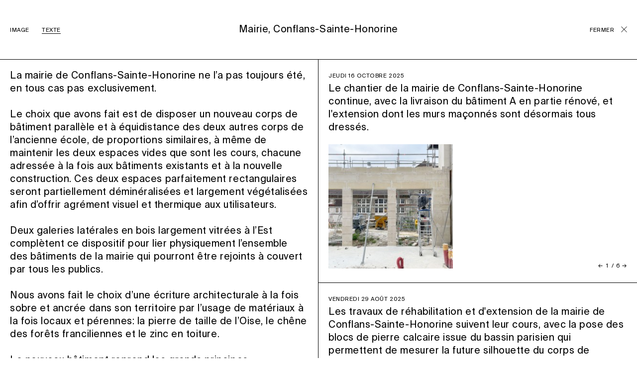

--- FILE ---
content_type: text/html; charset=UTF-8
request_url: http://atelierpng.fr/processus/mairie-conflans-sainte-honorine/texte
body_size: 33763
content:
<!doctype html>
<html lang="en">
<head>
    <meta charset="utf-8">
    <meta http-equiv="X-UA-Compatible" content="IE=edge">
    <meta name="viewport" content="width=device-width, initial-scale=1">
    <title>PNG - Mairie, Conflans-Sainte-Honorine - texte</title>
    <link rel="stylesheet" type="text/css" href="http://atelierpng.fr/fonts/stylesheet.css" />
    <link rel="stylesheet" type="text/css" href="/css/site.css?id=1350534f092352221bf6b4f4007cea62" />
    <link rel="stylesheet" type="text/css" href="/css/tiny-slider.css?id=afcf365e904cab0605984cb0e73114aa" />
    <script type="text/javascript" src="/js/nav.js?id=4be1140ebfedda8df402cbc35f1e5519"></script>
    <script type="text/javascript" src="/js/news.js?id=6d4924b32adda900556678d6eb0f5047"></script>
        <script type="text/javascript" src="/js/processus-texte.js?id=5fe9736761360acbccba703127d39f03" defer></script>
</head>
<body class="">
        <main class="processus">
    <header id="header">
        <div class="processus-header">
    <ul>
        <li>
            <a class="" href="http://atelierpng.fr/processus/mairie-conflans-sainte-honorine/image">IMAGE</a>
        </li>
        <li>
            <a class="current" href="http://atelierpng.fr/processus/mairie-conflans-sainte-honorine/texte">TEXTE</a>
        </li>
    </ul>
    <div class="processus-name">
        Mairie, Conflans-Sainte-Honorine
    </div>
    <div class="processus-close">
        <a id="processus-close" class="close" href="#">
            <span>FERMER</span>&nbsp;<img src="http://atelierpng.fr/images/2x/x.png" alt="x">
        </a>
    </div>
</div>
    </header>
    <div class="pane-left processus-texte" id="processus-texte">
        <div class="processus-description">
            La mairie de Conflans-Sainte-Honorine ne l’a pas toujours été, en tous cas pas exclusivement.<br />
<br />
Le choix que avons fait est de disposer un nouveau corps de bâtiment parallèle et à équidistance des deux autres corps de l’ancienne école, de proportions similaires, à même de maintenir les deux espaces vides que sont les cours, chacune adressée à la fois aux bâtiments existants et à la nouvelle construction. Ces deux espaces parfaitement rectangulaires seront partiellement déminéralisées et largement végétalisées afin d’offrir agrément visuel et thermique aux utilisateurs.<br />
<br />
Deux galeries latérales en bois largement vitrées à l’Est complètent ce dispositif pour lier physiquement l’ensemble des bâtiments de la mairie qui pourront être rejoints à couvert par tous les publics. <br />
<br />
Nous avons fait le choix d’une écriture architecturale à la fois sobre et ancrée dans son territoire par l’usage de matériaux à la fois locaux et pérennes: la pierre de taille de l’Oise, le chêne des forêts franciliennes et le zinc en toiture.<br />
<br />
Le nouveau bâtiment reprend les grands principes architecturaux de ses voisins avec un corps principal flanqué de deux pavillons, dont l’architectonique est une cousine de celle de la fin du XIXe siècle et dont les grandes lignes de composition sont maintenues et simplifiées. Ainsi le plan est intégralement généré par une trame génératrice d’un pas d’un mètre, pour permettre la mise en oeuvre de linteaux en pierre d’une portée de deux mètres au niveau du soubassement et une ossature bois rationnelle à l’étage tous les mètres.
        </div>
        <div class="processus-details">
            <p>
                                                MOA<br>
                                                                Ville de Conflans-Sainte-Honorine<br>
                                                                    </p><p>
                                                                Lieu<br>
                                                                Conflans-Sainte-Honorine (78)<br>
                                                                    </p><p>
                                                                Programme<br>
                                                                Réhabilitation, extension de la mairie<br>
                                                                    </p><p>
                                                                Surface<br>
                                                                1200 m²<br>
                                                                    </p><p>
                                                                Coût<br>
                                                                3,8 M€ HT<br>
                                                                    </p><p>
                                                                Calendrier<br>
                                                                Chantier en cours<br>
                                                                    </p><p>
                                                                MOE<br>
                                                                atelierpng mandataire, Batiserf, Ecallard, Choulet, Betip, Ava<br>
                                                                    </p><p>
                                                                Matières<br>
                                                                Pierre massive, bois, verre, béton de chanvre, béton<br>
                                    </div>
    </div>
    <div class="pane-news pane-right" id="pane-right">
    <div class="block">
    <div class="date">
        jeudi 16 octobre 2025
    </div>
    <p>
        Le chantier de la mairie de Conflans-Sainte-Honorine continue, avec la livraison du bâtiment A en partie rénové, et l&#039;extension dont les murs maçonnés sont désormais tous dressés.
    </p>
        
        <div class="news-images">
        <div class="news-images-slider news-416" data-id="news-416">
                            <div>
                    <img  srcset="https://png.archi/storage/2522/responsive-images/131_CSH_chantier_028___media_library_original_900_900.jpg 900w, https://png.archi/storage/2522/responsive-images/131_CSH_chantier_028___media_library_original_752_752.jpg 752w, https://png.archi/storage/2522/responsive-images/131_CSH_chantier_028___media_library_original_630_630.jpg 630w, https://png.archi/storage/2522/responsive-images/131_CSH_chantier_028___media_library_original_527_527.jpg 527w, https://png.archi/storage/2522/responsive-images/131_CSH_chantier_028___media_library_original_440_440.jpg 440w, https://png.archi/storage/2522/responsive-images/131_CSH_chantier_028___media_library_original_368_368.jpg 368w, https://png.archi/storage/2522/responsive-images/131_CSH_chantier_028___media_library_original_308_308.jpg 308w, https://png.archi/storage/2522/responsive-images/131_CSH_chantier_028___media_library_original_258_258.jpg 258w, https://png.archi/storage/2522/responsive-images/131_CSH_chantier_028___media_library_original_216_216.jpg 216w, [data-uri] 32w" onload="window.requestAnimationFrame(function(){if(!(size=getBoundingClientRect().width))return;onload=null;sizes=Math.ceil(size/window.innerWidth*100)+'vw';});" sizes="1px" src="https://png.archi/storage/2522/131_CSH_chantier_028.jpg" width="900" height="900">

                                    </div>
                            <div>
                    <img  srcset="https://png.archi/storage/2518/responsive-images/131_CSH_chantier_027___media_library_original_900_900.jpg 900w, https://png.archi/storage/2518/responsive-images/131_CSH_chantier_027___media_library_original_752_752.jpg 752w, https://png.archi/storage/2518/responsive-images/131_CSH_chantier_027___media_library_original_629_629.jpg 629w, https://png.archi/storage/2518/responsive-images/131_CSH_chantier_027___media_library_original_527_527.jpg 527w, https://png.archi/storage/2518/responsive-images/131_CSH_chantier_027___media_library_original_440_440.jpg 440w, https://png.archi/storage/2518/responsive-images/131_CSH_chantier_027___media_library_original_368_368.jpg 368w, https://png.archi/storage/2518/responsive-images/131_CSH_chantier_027___media_library_original_308_308.jpg 308w, https://png.archi/storage/2518/responsive-images/131_CSH_chantier_027___media_library_original_258_258.jpg 258w, https://png.archi/storage/2518/responsive-images/131_CSH_chantier_027___media_library_original_216_216.jpg 216w, [data-uri] 32w" onload="window.requestAnimationFrame(function(){if(!(size=getBoundingClientRect().width))return;onload=null;sizes=Math.ceil(size/window.innerWidth*100)+'vw';});" sizes="1px" src="https://png.archi/storage/2518/131_CSH_chantier_027.jpg" width="900" height="900">

                                    </div>
                            <div>
                    <img  srcset="https://png.archi/storage/2521/responsive-images/131_CSH_chantier_032___media_library_original_900_900.jpg 900w, https://png.archi/storage/2521/responsive-images/131_CSH_chantier_032___media_library_original_752_752.jpg 752w, https://png.archi/storage/2521/responsive-images/131_CSH_chantier_032___media_library_original_630_630.jpg 630w, https://png.archi/storage/2521/responsive-images/131_CSH_chantier_032___media_library_original_527_527.jpg 527w, https://png.archi/storage/2521/responsive-images/131_CSH_chantier_032___media_library_original_440_440.jpg 440w, https://png.archi/storage/2521/responsive-images/131_CSH_chantier_032___media_library_original_368_368.jpg 368w, https://png.archi/storage/2521/responsive-images/131_CSH_chantier_032___media_library_original_308_308.jpg 308w, https://png.archi/storage/2521/responsive-images/131_CSH_chantier_032___media_library_original_258_258.jpg 258w, https://png.archi/storage/2521/responsive-images/131_CSH_chantier_032___media_library_original_216_216.jpg 216w, [data-uri] 32w" onload="window.requestAnimationFrame(function(){if(!(size=getBoundingClientRect().width))return;onload=null;sizes=Math.ceil(size/window.innerWidth*100)+'vw';});" sizes="1px" src="https://png.archi/storage/2521/131_CSH_chantier_032.jpg" width="900" height="900">

                                    </div>
                            <div>
                    <img  srcset="https://png.archi/storage/2519/responsive-images/131_CSH_chantier_029___media_library_original_900_900.jpg 900w, https://png.archi/storage/2519/responsive-images/131_CSH_chantier_029___media_library_original_752_752.jpg 752w, https://png.archi/storage/2519/responsive-images/131_CSH_chantier_029___media_library_original_630_630.jpg 630w, https://png.archi/storage/2519/responsive-images/131_CSH_chantier_029___media_library_original_527_527.jpg 527w, https://png.archi/storage/2519/responsive-images/131_CSH_chantier_029___media_library_original_440_440.jpg 440w, https://png.archi/storage/2519/responsive-images/131_CSH_chantier_029___media_library_original_368_368.jpg 368w, https://png.archi/storage/2519/responsive-images/131_CSH_chantier_029___media_library_original_308_308.jpg 308w, https://png.archi/storage/2519/responsive-images/131_CSH_chantier_029___media_library_original_258_258.jpg 258w, https://png.archi/storage/2519/responsive-images/131_CSH_chantier_029___media_library_original_216_216.jpg 216w, [data-uri] 32w" onload="window.requestAnimationFrame(function(){if(!(size=getBoundingClientRect().width))return;onload=null;sizes=Math.ceil(size/window.innerWidth*100)+'vw';});" sizes="1px" src="https://png.archi/storage/2519/131_CSH_chantier_029.jpg" width="900" height="900">

                                    </div>
                            <div>
                    <img  srcset="https://png.archi/storage/2517/responsive-images/131_CSH_chantier_030___media_library_original_900_900.jpg 900w, https://png.archi/storage/2517/responsive-images/131_CSH_chantier_030___media_library_original_752_752.jpg 752w, https://png.archi/storage/2517/responsive-images/131_CSH_chantier_030___media_library_original_629_629.jpg 629w, https://png.archi/storage/2517/responsive-images/131_CSH_chantier_030___media_library_original_527_527.jpg 527w, https://png.archi/storage/2517/responsive-images/131_CSH_chantier_030___media_library_original_440_440.jpg 440w, https://png.archi/storage/2517/responsive-images/131_CSH_chantier_030___media_library_original_368_368.jpg 368w, https://png.archi/storage/2517/responsive-images/131_CSH_chantier_030___media_library_original_308_308.jpg 308w, https://png.archi/storage/2517/responsive-images/131_CSH_chantier_030___media_library_original_258_258.jpg 258w, [data-uri] 32w" onload="window.requestAnimationFrame(function(){if(!(size=getBoundingClientRect().width))return;onload=null;sizes=Math.ceil(size/window.innerWidth*100)+'vw';});" sizes="1px" src="https://png.archi/storage/2517/131_CSH_chantier_030.jpg" width="900" height="900">

                                    </div>
                            <div>
                    <img  srcset="https://png.archi/storage/2520/responsive-images/131_CSH_chantier_031___media_library_original_900_900.jpg 900w, https://png.archi/storage/2520/responsive-images/131_CSH_chantier_031___media_library_original_752_752.jpg 752w, https://png.archi/storage/2520/responsive-images/131_CSH_chantier_031___media_library_original_630_630.jpg 630w, https://png.archi/storage/2520/responsive-images/131_CSH_chantier_031___media_library_original_527_527.jpg 527w, https://png.archi/storage/2520/responsive-images/131_CSH_chantier_031___media_library_original_440_440.jpg 440w, https://png.archi/storage/2520/responsive-images/131_CSH_chantier_031___media_library_original_368_368.jpg 368w, https://png.archi/storage/2520/responsive-images/131_CSH_chantier_031___media_library_original_308_308.jpg 308w, https://png.archi/storage/2520/responsive-images/131_CSH_chantier_031___media_library_original_258_258.jpg 258w, [data-uri] 32w" onload="window.requestAnimationFrame(function(){if(!(size=getBoundingClientRect().width))return;onload=null;sizes=Math.ceil(size/window.innerWidth*100)+'vw';});" sizes="1px" src="https://png.archi/storage/2520/131_CSH_chantier_031.jpg" width="900" height="900">

                                    </div>
                    </div>
        <div class="news-image-control">
            <div><a id="news-416-prev">&larr;</a></div>
            <div id="news-416-info" class="news-pager">1</div>
            <div>/</div>
            <div class="news-pager-total">6</div>
            <div><a id="news-416-next">&rarr;</a></div>
        </div>
    </div>
    
</div>
<div class="block">
    <div class="date">
        vendredi 29 août 2025
    </div>
    <p>
        Les travaux de réhabilitation et d&#039;extension de la mairie de Conflans-Sainte-Honorine suivent leur cours, avec la pose des blocs de pierre calcaire issue du bassin parisien qui permettent de mesurer la future silhouette du corps de l&#039;extension de la mairie, dans lequel prendront place la salle du conseil et des bureaux administratifs.
    </p>
        
        <div class="news-images">
        <div class="news-images-slider news-398" data-id="news-398">
                            <div>
                    <img  srcset="https://png.archi/storage/2446/responsive-images/131_CSH_chantier_024___media_library_original_1001_1500.jpg 1001w, https://png.archi/storage/2446/responsive-images/131_CSH_chantier_024___media_library_original_837_1254.jpg 837w, https://png.archi/storage/2446/responsive-images/131_CSH_chantier_024___media_library_original_700_1049.jpg 700w, https://png.archi/storage/2446/responsive-images/131_CSH_chantier_024___media_library_original_586_878.jpg 586w, https://png.archi/storage/2446/responsive-images/131_CSH_chantier_024___media_library_original_490_734.jpg 490w, https://png.archi/storage/2446/responsive-images/131_CSH_chantier_024___media_library_original_410_614.jpg 410w, https://png.archi/storage/2446/responsive-images/131_CSH_chantier_024___media_library_original_343_514.jpg 343w, https://png.archi/storage/2446/responsive-images/131_CSH_chantier_024___media_library_original_287_430.jpg 287w, https://png.archi/storage/2446/responsive-images/131_CSH_chantier_024___media_library_original_240_360.jpg 240w, https://png.archi/storage/2446/responsive-images/131_CSH_chantier_024___media_library_original_201_301.jpg 201w, https://png.archi/storage/2446/responsive-images/131_CSH_chantier_024___media_library_original_168_252.jpg 168w, https://png.archi/storage/2446/responsive-images/131_CSH_chantier_024___media_library_original_140_210.jpg 140w, [data-uri] 32w" onload="window.requestAnimationFrame(function(){if(!(size=getBoundingClientRect().width))return;onload=null;sizes=Math.ceil(size/window.innerWidth*100)+'vw';});" sizes="1px" src="https://png.archi/storage/2446/131_CSH_chantier_024.jpg" width="1001" height="1500">

                                        <div class="news-image-caption">
                        Allège en pierre massive&nbsp;
                    </div>
                                    </div>
                            <div>
                    <img  srcset="https://png.archi/storage/2447/responsive-images/131_CSH_chantier_026___media_library_original_1001_1500.jpg 1001w, https://png.archi/storage/2447/responsive-images/131_CSH_chantier_026___media_library_original_837_1254.jpg 837w, https://png.archi/storage/2447/responsive-images/131_CSH_chantier_026___media_library_original_700_1049.jpg 700w, https://png.archi/storage/2447/responsive-images/131_CSH_chantier_026___media_library_original_586_878.jpg 586w, https://png.archi/storage/2447/responsive-images/131_CSH_chantier_026___media_library_original_490_734.jpg 490w, https://png.archi/storage/2447/responsive-images/131_CSH_chantier_026___media_library_original_410_614.jpg 410w, https://png.archi/storage/2447/responsive-images/131_CSH_chantier_026___media_library_original_343_514.jpg 343w, https://png.archi/storage/2447/responsive-images/131_CSH_chantier_026___media_library_original_287_430.jpg 287w, https://png.archi/storage/2447/responsive-images/131_CSH_chantier_026___media_library_original_240_360.jpg 240w, https://png.archi/storage/2447/responsive-images/131_CSH_chantier_026___media_library_original_201_301.jpg 201w, https://png.archi/storage/2447/responsive-images/131_CSH_chantier_026___media_library_original_168_252.jpg 168w, https://png.archi/storage/2447/responsive-images/131_CSH_chantier_026___media_library_original_140_210.jpg 140w, https://png.archi/storage/2447/responsive-images/131_CSH_chantier_026___media_library_original_117_175.jpg 117w, [data-uri] 32w" onload="window.requestAnimationFrame(function(){if(!(size=getBoundingClientRect().width))return;onload=null;sizes=Math.ceil(size/window.innerWidth*100)+'vw';});" sizes="1px" src="https://png.archi/storage/2447/131_CSH_chantier_026.jpg" width="1001" height="1500">

                                        <div class="news-image-caption">
                        Alliance de la pierre massive du béton&nbsp;
                    </div>
                                    </div>
                            <div>
                    <img  srcset="https://png.archi/storage/2448/responsive-images/131_CSH_chantier_025___media_library_original_1001_1500.jpg 1001w, https://png.archi/storage/2448/responsive-images/131_CSH_chantier_025___media_library_original_837_1254.jpg 837w, https://png.archi/storage/2448/responsive-images/131_CSH_chantier_025___media_library_original_700_1049.jpg 700w, https://png.archi/storage/2448/responsive-images/131_CSH_chantier_025___media_library_original_586_878.jpg 586w, https://png.archi/storage/2448/responsive-images/131_CSH_chantier_025___media_library_original_490_734.jpg 490w, https://png.archi/storage/2448/responsive-images/131_CSH_chantier_025___media_library_original_410_614.jpg 410w, https://png.archi/storage/2448/responsive-images/131_CSH_chantier_025___media_library_original_343_514.jpg 343w, https://png.archi/storage/2448/responsive-images/131_CSH_chantier_025___media_library_original_287_430.jpg 287w, https://png.archi/storage/2448/responsive-images/131_CSH_chantier_025___media_library_original_240_360.jpg 240w, https://png.archi/storage/2448/responsive-images/131_CSH_chantier_025___media_library_original_201_301.jpg 201w, https://png.archi/storage/2448/responsive-images/131_CSH_chantier_025___media_library_original_168_252.jpg 168w, https://png.archi/storage/2448/responsive-images/131_CSH_chantier_025___media_library_original_140_210.jpg 140w, https://png.archi/storage/2448/responsive-images/131_CSH_chantier_025___media_library_original_117_175.jpg 117w, [data-uri] 32w" onload="window.requestAnimationFrame(function(){if(!(size=getBoundingClientRect().width))return;onload=null;sizes=Math.ceil(size/window.innerWidth*100)+'vw';});" sizes="1px" src="https://png.archi/storage/2448/131_CSH_chantier_025.jpg" width="1001" height="1500">

                                        <div class="news-image-caption">
                        Face arrière des murs en pierre massive&nbsp;
                    </div>
                                    </div>
                    </div>
        <div class="news-image-control">
            <div><a id="news-398-prev">&larr;</a></div>
            <div id="news-398-info" class="news-pager">1</div>
            <div>/</div>
            <div class="news-pager-total">3</div>
            <div><a id="news-398-next">&rarr;</a></div>
        </div>
    </div>
    
</div>
<div class="block">
    <div class="date">
        vendredi 23 mai 2025
    </div>
    <p>
        L&#039;équipe parisienne s&#039;est rendue sur le chantier de réhabilitation de la mairie de Conflans-Sainte-Honorine, l&#039;occasion d&#039;observer de près la mise en œuvre de la pierre massive issue des carrières de Vassens (pierre de Vassens) et de Fontaines-sur-Marne (pierre de Savonnières).
    </p>
        
        <div class="news-images">
        <div class="news-images-slider news-392" data-id="news-392">
                            <div>
                    <img  srcset="https://png.archi/storage/2372/responsive-images/131_CSH_chantier_021___media_library_original_801_1200.jpg 801w, https://png.archi/storage/2372/responsive-images/131_CSH_chantier_021___media_library_original_670_1004.jpg 670w, https://png.archi/storage/2372/responsive-images/131_CSH_chantier_021___media_library_original_560_839.jpg 560w, https://png.archi/storage/2372/responsive-images/131_CSH_chantier_021___media_library_original_469_703.jpg 469w, https://png.archi/storage/2372/responsive-images/131_CSH_chantier_021___media_library_original_392_587.jpg 392w, https://png.archi/storage/2372/responsive-images/131_CSH_chantier_021___media_library_original_328_491.jpg 328w, https://png.archi/storage/2372/responsive-images/131_CSH_chantier_021___media_library_original_274_410.jpg 274w, https://png.archi/storage/2372/responsive-images/131_CSH_chantier_021___media_library_original_229_343.jpg 229w, https://png.archi/storage/2372/responsive-images/131_CSH_chantier_021___media_library_original_192_288.jpg 192w, https://png.archi/storage/2372/responsive-images/131_CSH_chantier_021___media_library_original_160_240.jpg 160w, https://png.archi/storage/2372/responsive-images/131_CSH_chantier_021___media_library_original_134_201.jpg 134w, https://png.archi/storage/2372/responsive-images/131_CSH_chantier_021___media_library_original_112_168.jpg 112w, [data-uri] 32w" onload="window.requestAnimationFrame(function(){if(!(size=getBoundingClientRect().width))return;onload=null;sizes=Math.ceil(size/window.innerWidth*100)+'vw';});" sizes="1px" src="https://png.archi/storage/2372/131_CSH_chantier_021.jpg" width="801" height="1200">

                                    </div>
                            <div>
                    <img  srcset="https://png.archi/storage/2373/responsive-images/131_CSH_chantier_017___media_library_original_801_1200.jpg 801w, https://png.archi/storage/2373/responsive-images/131_CSH_chantier_017___media_library_original_670_1004.jpg 670w, https://png.archi/storage/2373/responsive-images/131_CSH_chantier_017___media_library_original_560_839.jpg 560w, https://png.archi/storage/2373/responsive-images/131_CSH_chantier_017___media_library_original_469_703.jpg 469w, https://png.archi/storage/2373/responsive-images/131_CSH_chantier_017___media_library_original_392_587.jpg 392w, https://png.archi/storage/2373/responsive-images/131_CSH_chantier_017___media_library_original_328_491.jpg 328w, https://png.archi/storage/2373/responsive-images/131_CSH_chantier_017___media_library_original_274_410.jpg 274w, https://png.archi/storage/2373/responsive-images/131_CSH_chantier_017___media_library_original_229_343.jpg 229w, https://png.archi/storage/2373/responsive-images/131_CSH_chantier_017___media_library_original_192_288.jpg 192w, https://png.archi/storage/2373/responsive-images/131_CSH_chantier_017___media_library_original_160_240.jpg 160w, https://png.archi/storage/2373/responsive-images/131_CSH_chantier_017___media_library_original_134_201.jpg 134w, [data-uri] 32w" onload="window.requestAnimationFrame(function(){if(!(size=getBoundingClientRect().width))return;onload=null;sizes=Math.ceil(size/window.innerWidth*100)+'vw';});" sizes="1px" src="https://png.archi/storage/2373/131_CSH_chantier_017.jpg" width="801" height="1200">

                                    </div>
                            <div>
                    <img  srcset="https://png.archi/storage/2374/responsive-images/131_CSH_chantier_020___media_library_original_801_1200.jpg 801w, https://png.archi/storage/2374/responsive-images/131_CSH_chantier_020___media_library_original_670_1004.jpg 670w, https://png.archi/storage/2374/responsive-images/131_CSH_chantier_020___media_library_original_560_839.jpg 560w, https://png.archi/storage/2374/responsive-images/131_CSH_chantier_020___media_library_original_469_703.jpg 469w, https://png.archi/storage/2374/responsive-images/131_CSH_chantier_020___media_library_original_392_587.jpg 392w, https://png.archi/storage/2374/responsive-images/131_CSH_chantier_020___media_library_original_328_491.jpg 328w, https://png.archi/storage/2374/responsive-images/131_CSH_chantier_020___media_library_original_274_410.jpg 274w, https://png.archi/storage/2374/responsive-images/131_CSH_chantier_020___media_library_original_229_343.jpg 229w, https://png.archi/storage/2374/responsive-images/131_CSH_chantier_020___media_library_original_192_288.jpg 192w, https://png.archi/storage/2374/responsive-images/131_CSH_chantier_020___media_library_original_160_240.jpg 160w, https://png.archi/storage/2374/responsive-images/131_CSH_chantier_020___media_library_original_134_201.jpg 134w, https://png.archi/storage/2374/responsive-images/131_CSH_chantier_020___media_library_original_112_168.jpg 112w, [data-uri] 32w" onload="window.requestAnimationFrame(function(){if(!(size=getBoundingClientRect().width))return;onload=null;sizes=Math.ceil(size/window.innerWidth*100)+'vw';});" sizes="1px" src="https://png.archi/storage/2374/131_CSH_chantier_020.jpg" width="801" height="1200">

                                    </div>
                            <div>
                    <img  srcset="https://png.archi/storage/2375/responsive-images/131_CSH_chantier_015___media_library_original_801_1200.jpg 801w, https://png.archi/storage/2375/responsive-images/131_CSH_chantier_015___media_library_original_670_1004.jpg 670w, https://png.archi/storage/2375/responsive-images/131_CSH_chantier_015___media_library_original_560_839.jpg 560w, https://png.archi/storage/2375/responsive-images/131_CSH_chantier_015___media_library_original_469_703.jpg 469w, https://png.archi/storage/2375/responsive-images/131_CSH_chantier_015___media_library_original_392_587.jpg 392w, https://png.archi/storage/2375/responsive-images/131_CSH_chantier_015___media_library_original_328_491.jpg 328w, https://png.archi/storage/2375/responsive-images/131_CSH_chantier_015___media_library_original_274_410.jpg 274w, https://png.archi/storage/2375/responsive-images/131_CSH_chantier_015___media_library_original_229_343.jpg 229w, https://png.archi/storage/2375/responsive-images/131_CSH_chantier_015___media_library_original_192_288.jpg 192w, https://png.archi/storage/2375/responsive-images/131_CSH_chantier_015___media_library_original_160_240.jpg 160w, https://png.archi/storage/2375/responsive-images/131_CSH_chantier_015___media_library_original_134_201.jpg 134w, https://png.archi/storage/2375/responsive-images/131_CSH_chantier_015___media_library_original_112_168.jpg 112w, [data-uri] 32w" onload="window.requestAnimationFrame(function(){if(!(size=getBoundingClientRect().width))return;onload=null;sizes=Math.ceil(size/window.innerWidth*100)+'vw';});" sizes="1px" src="https://png.archi/storage/2375/131_CSH_chantier_015.jpg" width="801" height="1200">

                                    </div>
                            <div>
                    <img  srcset="https://png.archi/storage/2376/responsive-images/131_CSH_chantier_010___media_library_original_801_1200.jpg 801w, https://png.archi/storage/2376/responsive-images/131_CSH_chantier_010___media_library_original_670_1004.jpg 670w, https://png.archi/storage/2376/responsive-images/131_CSH_chantier_010___media_library_original_560_839.jpg 560w, https://png.archi/storage/2376/responsive-images/131_CSH_chantier_010___media_library_original_469_703.jpg 469w, https://png.archi/storage/2376/responsive-images/131_CSH_chantier_010___media_library_original_392_587.jpg 392w, https://png.archi/storage/2376/responsive-images/131_CSH_chantier_010___media_library_original_328_491.jpg 328w, https://png.archi/storage/2376/responsive-images/131_CSH_chantier_010___media_library_original_274_410.jpg 274w, https://png.archi/storage/2376/responsive-images/131_CSH_chantier_010___media_library_original_229_343.jpg 229w, https://png.archi/storage/2376/responsive-images/131_CSH_chantier_010___media_library_original_192_288.jpg 192w, https://png.archi/storage/2376/responsive-images/131_CSH_chantier_010___media_library_original_160_240.jpg 160w, https://png.archi/storage/2376/responsive-images/131_CSH_chantier_010___media_library_original_134_201.jpg 134w, https://png.archi/storage/2376/responsive-images/131_CSH_chantier_010___media_library_original_112_168.jpg 112w, [data-uri] 32w" onload="window.requestAnimationFrame(function(){if(!(size=getBoundingClientRect().width))return;onload=null;sizes=Math.ceil(size/window.innerWidth*100)+'vw';});" sizes="1px" src="https://png.archi/storage/2376/131_CSH_chantier_010.jpg" width="801" height="1200">

                                    </div>
                            <div>
                    <img  srcset="https://png.archi/storage/2377/responsive-images/131_CSH_chantier_012___media_library_original_801_1200.jpg 801w, https://png.archi/storage/2377/responsive-images/131_CSH_chantier_012___media_library_original_670_1004.jpg 670w, https://png.archi/storage/2377/responsive-images/131_CSH_chantier_012___media_library_original_560_839.jpg 560w, https://png.archi/storage/2377/responsive-images/131_CSH_chantier_012___media_library_original_469_703.jpg 469w, https://png.archi/storage/2377/responsive-images/131_CSH_chantier_012___media_library_original_392_587.jpg 392w, https://png.archi/storage/2377/responsive-images/131_CSH_chantier_012___media_library_original_328_491.jpg 328w, https://png.archi/storage/2377/responsive-images/131_CSH_chantier_012___media_library_original_274_410.jpg 274w, https://png.archi/storage/2377/responsive-images/131_CSH_chantier_012___media_library_original_229_343.jpg 229w, https://png.archi/storage/2377/responsive-images/131_CSH_chantier_012___media_library_original_192_288.jpg 192w, https://png.archi/storage/2377/responsive-images/131_CSH_chantier_012___media_library_original_160_240.jpg 160w, https://png.archi/storage/2377/responsive-images/131_CSH_chantier_012___media_library_original_134_201.jpg 134w, https://png.archi/storage/2377/responsive-images/131_CSH_chantier_012___media_library_original_112_168.jpg 112w, [data-uri] 32w" onload="window.requestAnimationFrame(function(){if(!(size=getBoundingClientRect().width))return;onload=null;sizes=Math.ceil(size/window.innerWidth*100)+'vw';});" sizes="1px" src="https://png.archi/storage/2377/131_CSH_chantier_012.jpg" width="801" height="1200">

                                    </div>
                            <div>
                    <img  srcset="https://png.archi/storage/2378/responsive-images/131_CSH_chantier_013___media_library_original_801_1200.jpg 801w, https://png.archi/storage/2378/responsive-images/131_CSH_chantier_013___media_library_original_670_1004.jpg 670w, https://png.archi/storage/2378/responsive-images/131_CSH_chantier_013___media_library_original_560_839.jpg 560w, https://png.archi/storage/2378/responsive-images/131_CSH_chantier_013___media_library_original_469_703.jpg 469w, https://png.archi/storage/2378/responsive-images/131_CSH_chantier_013___media_library_original_392_587.jpg 392w, https://png.archi/storage/2378/responsive-images/131_CSH_chantier_013___media_library_original_328_491.jpg 328w, https://png.archi/storage/2378/responsive-images/131_CSH_chantier_013___media_library_original_274_410.jpg 274w, https://png.archi/storage/2378/responsive-images/131_CSH_chantier_013___media_library_original_229_343.jpg 229w, https://png.archi/storage/2378/responsive-images/131_CSH_chantier_013___media_library_original_192_288.jpg 192w, https://png.archi/storage/2378/responsive-images/131_CSH_chantier_013___media_library_original_160_240.jpg 160w, https://png.archi/storage/2378/responsive-images/131_CSH_chantier_013___media_library_original_134_201.jpg 134w, https://png.archi/storage/2378/responsive-images/131_CSH_chantier_013___media_library_original_112_168.jpg 112w, https://png.archi/storage/2378/responsive-images/131_CSH_chantier_013___media_library_original_94_141.jpg 94w, [data-uri] 32w" onload="window.requestAnimationFrame(function(){if(!(size=getBoundingClientRect().width))return;onload=null;sizes=Math.ceil(size/window.innerWidth*100)+'vw';});" sizes="1px" src="https://png.archi/storage/2378/131_CSH_chantier_013.jpg" width="801" height="1200">

                                    </div>
                            <div>
                    <img  srcset="https://png.archi/storage/2379/responsive-images/131_CSH_chantier_018___media_library_original_801_1200.jpg 801w, https://png.archi/storage/2379/responsive-images/131_CSH_chantier_018___media_library_original_670_1004.jpg 670w, https://png.archi/storage/2379/responsive-images/131_CSH_chantier_018___media_library_original_560_839.jpg 560w, https://png.archi/storage/2379/responsive-images/131_CSH_chantier_018___media_library_original_469_703.jpg 469w, https://png.archi/storage/2379/responsive-images/131_CSH_chantier_018___media_library_original_392_587.jpg 392w, https://png.archi/storage/2379/responsive-images/131_CSH_chantier_018___media_library_original_328_491.jpg 328w, https://png.archi/storage/2379/responsive-images/131_CSH_chantier_018___media_library_original_274_410.jpg 274w, https://png.archi/storage/2379/responsive-images/131_CSH_chantier_018___media_library_original_229_343.jpg 229w, https://png.archi/storage/2379/responsive-images/131_CSH_chantier_018___media_library_original_192_288.jpg 192w, https://png.archi/storage/2379/responsive-images/131_CSH_chantier_018___media_library_original_160_240.jpg 160w, https://png.archi/storage/2379/responsive-images/131_CSH_chantier_018___media_library_original_134_201.jpg 134w, https://png.archi/storage/2379/responsive-images/131_CSH_chantier_018___media_library_original_112_168.jpg 112w, https://png.archi/storage/2379/responsive-images/131_CSH_chantier_018___media_library_original_94_141.jpg 94w, [data-uri] 32w" onload="window.requestAnimationFrame(function(){if(!(size=getBoundingClientRect().width))return;onload=null;sizes=Math.ceil(size/window.innerWidth*100)+'vw';});" sizes="1px" src="https://png.archi/storage/2379/131_CSH_chantier_018.jpg" width="801" height="1200">

                                    </div>
                            <div>
                    <img  srcset="https://png.archi/storage/2380/responsive-images/131_CSH_chantier_014___media_library_original_1200_801.jpg 1200w, https://png.archi/storage/2380/responsive-images/131_CSH_chantier_014___media_library_original_1003_670.jpg 1003w, https://png.archi/storage/2380/responsive-images/131_CSH_chantier_014___media_library_original_840_561.jpg 840w, https://png.archi/storage/2380/responsive-images/131_CSH_chantier_014___media_library_original_702_469.jpg 702w, https://png.archi/storage/2380/responsive-images/131_CSH_chantier_014___media_library_original_588_392.jpg 588w, https://png.archi/storage/2380/responsive-images/131_CSH_chantier_014___media_library_original_491_328.jpg 491w, https://png.archi/storage/2380/responsive-images/131_CSH_chantier_014___media_library_original_411_274.jpg 411w, https://png.archi/storage/2380/responsive-images/131_CSH_chantier_014___media_library_original_344_230.jpg 344w, https://png.archi/storage/2380/responsive-images/131_CSH_chantier_014___media_library_original_288_192.jpg 288w, https://png.archi/storage/2380/responsive-images/131_CSH_chantier_014___media_library_original_241_161.jpg 241w, https://png.archi/storage/2380/responsive-images/131_CSH_chantier_014___media_library_original_201_134.jpg 201w, https://png.archi/storage/2380/responsive-images/131_CSH_chantier_014___media_library_original_168_112.jpg 168w, https://png.archi/storage/2380/responsive-images/131_CSH_chantier_014___media_library_original_141_94.jpg 141w, [data-uri] 32w" onload="window.requestAnimationFrame(function(){if(!(size=getBoundingClientRect().width))return;onload=null;sizes=Math.ceil(size/window.innerWidth*100)+'vw';});" sizes="1px" src="https://png.archi/storage/2380/131_CSH_chantier_014.jpg" width="1200" height="801">

                                    </div>
                            <div>
                    <img  srcset="https://png.archi/storage/2381/responsive-images/131_CSH_chantier_022___media_library_original_1200_801.jpg 1200w, https://png.archi/storage/2381/responsive-images/131_CSH_chantier_022___media_library_original_1003_670.jpg 1003w, https://png.archi/storage/2381/responsive-images/131_CSH_chantier_022___media_library_original_839_560.jpg 839w, https://png.archi/storage/2381/responsive-images/131_CSH_chantier_022___media_library_original_702_469.jpg 702w, https://png.archi/storage/2381/responsive-images/131_CSH_chantier_022___media_library_original_588_392.jpg 588w, https://png.archi/storage/2381/responsive-images/131_CSH_chantier_022___media_library_original_491_328.jpg 491w, https://png.archi/storage/2381/responsive-images/131_CSH_chantier_022___media_library_original_411_274.jpg 411w, https://png.archi/storage/2381/responsive-images/131_CSH_chantier_022___media_library_original_344_230.jpg 344w, https://png.archi/storage/2381/responsive-images/131_CSH_chantier_022___media_library_original_288_192.jpg 288w, https://png.archi/storage/2381/responsive-images/131_CSH_chantier_022___media_library_original_241_161.jpg 241w, https://png.archi/storage/2381/responsive-images/131_CSH_chantier_022___media_library_original_201_134.jpg 201w, https://png.archi/storage/2381/responsive-images/131_CSH_chantier_022___media_library_original_168_112.jpg 168w, https://png.archi/storage/2381/responsive-images/131_CSH_chantier_022___media_library_original_141_94.jpg 141w, https://png.archi/storage/2381/responsive-images/131_CSH_chantier_022___media_library_original_118_79.jpg 118w, [data-uri] 32w" onload="window.requestAnimationFrame(function(){if(!(size=getBoundingClientRect().width))return;onload=null;sizes=Math.ceil(size/window.innerWidth*100)+'vw';});" sizes="1px" src="https://png.archi/storage/2381/131_CSH_chantier_022.jpg" width="1200" height="801">

                                    </div>
                            <div>
                    <img  srcset="https://png.archi/storage/2382/responsive-images/131_CSH_chantier_023___media_library_original_801_1200.jpg 801w, https://png.archi/storage/2382/responsive-images/131_CSH_chantier_023___media_library_original_670_1004.jpg 670w, https://png.archi/storage/2382/responsive-images/131_CSH_chantier_023___media_library_original_560_839.jpg 560w, https://png.archi/storage/2382/responsive-images/131_CSH_chantier_023___media_library_original_469_703.jpg 469w, https://png.archi/storage/2382/responsive-images/131_CSH_chantier_023___media_library_original_392_587.jpg 392w, https://png.archi/storage/2382/responsive-images/131_CSH_chantier_023___media_library_original_328_491.jpg 328w, https://png.archi/storage/2382/responsive-images/131_CSH_chantier_023___media_library_original_274_410.jpg 274w, https://png.archi/storage/2382/responsive-images/131_CSH_chantier_023___media_library_original_229_343.jpg 229w, https://png.archi/storage/2382/responsive-images/131_CSH_chantier_023___media_library_original_192_288.jpg 192w, https://png.archi/storage/2382/responsive-images/131_CSH_chantier_023___media_library_original_160_240.jpg 160w, https://png.archi/storage/2382/responsive-images/131_CSH_chantier_023___media_library_original_134_201.jpg 134w, https://png.archi/storage/2382/responsive-images/131_CSH_chantier_023___media_library_original_112_168.jpg 112w, https://png.archi/storage/2382/responsive-images/131_CSH_chantier_023___media_library_original_94_141.jpg 94w, [data-uri] 32w" onload="window.requestAnimationFrame(function(){if(!(size=getBoundingClientRect().width))return;onload=null;sizes=Math.ceil(size/window.innerWidth*100)+'vw';});" sizes="1px" src="https://png.archi/storage/2382/131_CSH_chantier_023.jpg" width="801" height="1200">

                                    </div>
                            <div>
                    <img  srcset="https://png.archi/storage/2383/responsive-images/131_CSH_chantier_011___media_library_original_801_1200.jpg 801w, https://png.archi/storage/2383/responsive-images/131_CSH_chantier_011___media_library_original_670_1004.jpg 670w, https://png.archi/storage/2383/responsive-images/131_CSH_chantier_011___media_library_original_560_839.jpg 560w, https://png.archi/storage/2383/responsive-images/131_CSH_chantier_011___media_library_original_469_703.jpg 469w, https://png.archi/storage/2383/responsive-images/131_CSH_chantier_011___media_library_original_392_587.jpg 392w, https://png.archi/storage/2383/responsive-images/131_CSH_chantier_011___media_library_original_328_491.jpg 328w, https://png.archi/storage/2383/responsive-images/131_CSH_chantier_011___media_library_original_274_410.jpg 274w, https://png.archi/storage/2383/responsive-images/131_CSH_chantier_011___media_library_original_229_343.jpg 229w, https://png.archi/storage/2383/responsive-images/131_CSH_chantier_011___media_library_original_192_288.jpg 192w, https://png.archi/storage/2383/responsive-images/131_CSH_chantier_011___media_library_original_160_240.jpg 160w, https://png.archi/storage/2383/responsive-images/131_CSH_chantier_011___media_library_original_134_201.jpg 134w, https://png.archi/storage/2383/responsive-images/131_CSH_chantier_011___media_library_original_112_168.jpg 112w, [data-uri] 32w" onload="window.requestAnimationFrame(function(){if(!(size=getBoundingClientRect().width))return;onload=null;sizes=Math.ceil(size/window.innerWidth*100)+'vw';});" sizes="1px" src="https://png.archi/storage/2383/131_CSH_chantier_011.jpg" width="801" height="1200">

                                    </div>
                            <div>
                    <img  srcset="https://png.archi/storage/2384/responsive-images/131_CSH_chantier_016___media_library_original_801_1200.jpg 801w, https://png.archi/storage/2384/responsive-images/131_CSH_chantier_016___media_library_original_670_1004.jpg 670w, https://png.archi/storage/2384/responsive-images/131_CSH_chantier_016___media_library_original_560_839.jpg 560w, https://png.archi/storage/2384/responsive-images/131_CSH_chantier_016___media_library_original_469_703.jpg 469w, https://png.archi/storage/2384/responsive-images/131_CSH_chantier_016___media_library_original_392_587.jpg 392w, https://png.archi/storage/2384/responsive-images/131_CSH_chantier_016___media_library_original_328_491.jpg 328w, https://png.archi/storage/2384/responsive-images/131_CSH_chantier_016___media_library_original_274_410.jpg 274w, https://png.archi/storage/2384/responsive-images/131_CSH_chantier_016___media_library_original_229_343.jpg 229w, https://png.archi/storage/2384/responsive-images/131_CSH_chantier_016___media_library_original_192_288.jpg 192w, https://png.archi/storage/2384/responsive-images/131_CSH_chantier_016___media_library_original_160_240.jpg 160w, https://png.archi/storage/2384/responsive-images/131_CSH_chantier_016___media_library_original_134_201.jpg 134w, https://png.archi/storage/2384/responsive-images/131_CSH_chantier_016___media_library_original_112_168.jpg 112w, https://png.archi/storage/2384/responsive-images/131_CSH_chantier_016___media_library_original_94_141.jpg 94w, https://png.archi/storage/2384/responsive-images/131_CSH_chantier_016___media_library_original_78_117.jpg 78w, [data-uri] 32w" onload="window.requestAnimationFrame(function(){if(!(size=getBoundingClientRect().width))return;onload=null;sizes=Math.ceil(size/window.innerWidth*100)+'vw';});" sizes="1px" src="https://png.archi/storage/2384/131_CSH_chantier_016.jpg" width="801" height="1200">

                                    </div>
                            <div>
                    <img  srcset="https://png.archi/storage/2385/responsive-images/131_CSH_chantier_019___media_library_original_801_1200.jpg 801w, https://png.archi/storage/2385/responsive-images/131_CSH_chantier_019___media_library_original_670_1004.jpg 670w, https://png.archi/storage/2385/responsive-images/131_CSH_chantier_019___media_library_original_560_839.jpg 560w, https://png.archi/storage/2385/responsive-images/131_CSH_chantier_019___media_library_original_469_703.jpg 469w, https://png.archi/storage/2385/responsive-images/131_CSH_chantier_019___media_library_original_392_587.jpg 392w, https://png.archi/storage/2385/responsive-images/131_CSH_chantier_019___media_library_original_328_491.jpg 328w, https://png.archi/storage/2385/responsive-images/131_CSH_chantier_019___media_library_original_274_410.jpg 274w, https://png.archi/storage/2385/responsive-images/131_CSH_chantier_019___media_library_original_229_343.jpg 229w, https://png.archi/storage/2385/responsive-images/131_CSH_chantier_019___media_library_original_192_288.jpg 192w, https://png.archi/storage/2385/responsive-images/131_CSH_chantier_019___media_library_original_160_240.jpg 160w, https://png.archi/storage/2385/responsive-images/131_CSH_chantier_019___media_library_original_134_201.jpg 134w, https://png.archi/storage/2385/responsive-images/131_CSH_chantier_019___media_library_original_112_168.jpg 112w, https://png.archi/storage/2385/responsive-images/131_CSH_chantier_019___media_library_original_94_141.jpg 94w, [data-uri] 32w" onload="window.requestAnimationFrame(function(){if(!(size=getBoundingClientRect().width))return;onload=null;sizes=Math.ceil(size/window.innerWidth*100)+'vw';});" sizes="1px" src="https://png.archi/storage/2385/131_CSH_chantier_019.jpg" width="801" height="1200">

                                    </div>
                            <div>
                    <img  srcset="https://png.archi/storage/2386/responsive-images/131_CSH_chantier_009___media_library_original_801_1200.jpg 801w, https://png.archi/storage/2386/responsive-images/131_CSH_chantier_009___media_library_original_670_1004.jpg 670w, https://png.archi/storage/2386/responsive-images/131_CSH_chantier_009___media_library_original_560_839.jpg 560w, https://png.archi/storage/2386/responsive-images/131_CSH_chantier_009___media_library_original_469_703.jpg 469w, https://png.archi/storage/2386/responsive-images/131_CSH_chantier_009___media_library_original_392_587.jpg 392w, https://png.archi/storage/2386/responsive-images/131_CSH_chantier_009___media_library_original_328_491.jpg 328w, https://png.archi/storage/2386/responsive-images/131_CSH_chantier_009___media_library_original_274_410.jpg 274w, https://png.archi/storage/2386/responsive-images/131_CSH_chantier_009___media_library_original_229_343.jpg 229w, https://png.archi/storage/2386/responsive-images/131_CSH_chantier_009___media_library_original_192_288.jpg 192w, https://png.archi/storage/2386/responsive-images/131_CSH_chantier_009___media_library_original_160_240.jpg 160w, https://png.archi/storage/2386/responsive-images/131_CSH_chantier_009___media_library_original_134_201.jpg 134w, https://png.archi/storage/2386/responsive-images/131_CSH_chantier_009___media_library_original_112_168.jpg 112w, https://png.archi/storage/2386/responsive-images/131_CSH_chantier_009___media_library_original_94_141.jpg 94w, https://png.archi/storage/2386/responsive-images/131_CSH_chantier_009___media_library_original_78_117.jpg 78w, [data-uri] 32w" onload="window.requestAnimationFrame(function(){if(!(size=getBoundingClientRect().width))return;onload=null;sizes=Math.ceil(size/window.innerWidth*100)+'vw';});" sizes="1px" src="https://png.archi/storage/2386/131_CSH_chantier_009.jpg" width="801" height="1200">

                                    </div>
                    </div>
        <div class="news-image-control">
            <div><a id="news-392-prev">&larr;</a></div>
            <div id="news-392-info" class="news-pager">1</div>
            <div>/</div>
            <div class="news-pager-total">15</div>
            <div><a id="news-392-next">&rarr;</a></div>
        </div>
    </div>
    
</div>
<div class="block">
    <div class="date">
        mardi 6 mai 2025
    </div>
    <p>
        Le chantier de réhabilitation et extension de la mairie de Conflans-Sainte-Honorine avance: restructuration du pavillon oriental du bâtiment A avec mise en place de la future entrée et réalisation d&#039;un escalier + ascenseur, restitution de murs en pierre abattus au XXe siècle, coulage des fondations d&#039;une première galerie de liaison, coulage de la dalle de la salle du conseil, prototype en cours avec calepinage des futurs murs en pierre massive de l&#039;extension.
    </p>
        
        <div class="news-images">
        <div class="news-images-slider news-388" data-id="news-388">
                            <div>
                    <img  srcset="https://png.archi/storage/2322/responsive-images/131_CSH_chantier_008___media_library_original_1200_900.jpg 1200w, https://png.archi/storage/2322/responsive-images/131_CSH_chantier_008___media_library_original_1003_752.jpg 1003w, https://png.archi/storage/2322/responsive-images/131_CSH_chantier_008___media_library_original_839_629.jpg 839w, https://png.archi/storage/2322/responsive-images/131_CSH_chantier_008___media_library_original_702_527.jpg 702w, https://png.archi/storage/2322/responsive-images/131_CSH_chantier_008___media_library_original_588_441.jpg 588w, https://png.archi/storage/2322/responsive-images/131_CSH_chantier_008___media_library_original_491_368.jpg 491w, https://png.archi/storage/2322/responsive-images/131_CSH_chantier_008___media_library_original_411_308.jpg 411w, https://png.archi/storage/2322/responsive-images/131_CSH_chantier_008___media_library_original_344_258.jpg 344w, https://png.archi/storage/2322/responsive-images/131_CSH_chantier_008___media_library_original_288_216.jpg 288w, https://png.archi/storage/2322/responsive-images/131_CSH_chantier_008___media_library_original_241_181.jpg 241w, https://png.archi/storage/2322/responsive-images/131_CSH_chantier_008___media_library_original_201_151.jpg 201w, https://png.archi/storage/2322/responsive-images/131_CSH_chantier_008___media_library_original_168_126.jpg 168w, https://png.archi/storage/2322/responsive-images/131_CSH_chantier_008___media_library_original_141_106.jpg 141w, [data-uri] 32w" onload="window.requestAnimationFrame(function(){if(!(size=getBoundingClientRect().width))return;onload=null;sizes=Math.ceil(size/window.innerWidth*100)+'vw';});" sizes="1px" src="https://png.archi/storage/2322/131_CSH_chantier_008.jpg" width="1200" height="900">

                                        <div class="news-image-caption">
                        Prototype des murs en pierre massive de l&#039;extension&nbsp;
                    </div>
                                    </div>
                            <div>
                    <img  srcset="https://png.archi/storage/2323/responsive-images/131_CSH_chantier_007___media_library_original_900_1200.jpg 900w, https://png.archi/storage/2323/responsive-images/131_CSH_chantier_007___media_library_original_752_1003.jpg 752w, https://png.archi/storage/2323/responsive-images/131_CSH_chantier_007___media_library_original_630_840.jpg 630w, https://png.archi/storage/2323/responsive-images/131_CSH_chantier_007___media_library_original_527_703.jpg 527w, https://png.archi/storage/2323/responsive-images/131_CSH_chantier_007___media_library_original_441_588.jpg 441w, https://png.archi/storage/2323/responsive-images/131_CSH_chantier_007___media_library_original_368_491.jpg 368w, https://png.archi/storage/2323/responsive-images/131_CSH_chantier_007___media_library_original_308_411.jpg 308w, https://png.archi/storage/2323/responsive-images/131_CSH_chantier_007___media_library_original_258_344.jpg 258w, https://png.archi/storage/2323/responsive-images/131_CSH_chantier_007___media_library_original_216_288.jpg 216w, https://png.archi/storage/2323/responsive-images/131_CSH_chantier_007___media_library_original_180_240.jpg 180w, https://png.archi/storage/2323/responsive-images/131_CSH_chantier_007___media_library_original_151_201.jpg 151w, https://png.archi/storage/2323/responsive-images/131_CSH_chantier_007___media_library_original_126_168.jpg 126w, https://png.archi/storage/2323/responsive-images/131_CSH_chantier_007___media_library_original_105_140.jpg 105w, https://png.archi/storage/2323/responsive-images/131_CSH_chantier_007___media_library_original_88_117.jpg 88w, [data-uri] 32w" onload="window.requestAnimationFrame(function(){if(!(size=getBoundingClientRect().width))return;onload=null;sizes=Math.ceil(size/window.innerWidth*100)+'vw';});" sizes="1px" src="https://png.archi/storage/2323/131_CSH_chantier_007.jpg" width="900" height="1200">

                                        <div class="news-image-caption">
                        Future galerie de liaison entre le bâtiment A et l&#039;extension&nbsp;
                    </div>
                                    </div>
                            <div>
                    <img  srcset="https://png.archi/storage/2321/responsive-images/131_CSH_chantier_006___media_library_original_1200_900.jpg 1200w, https://png.archi/storage/2321/responsive-images/131_CSH_chantier_006___media_library_original_1003_752.jpg 1003w, https://png.archi/storage/2321/responsive-images/131_CSH_chantier_006___media_library_original_839_629.jpg 839w, https://png.archi/storage/2321/responsive-images/131_CSH_chantier_006___media_library_original_702_527.jpg 702w, https://png.archi/storage/2321/responsive-images/131_CSH_chantier_006___media_library_original_587_440.jpg 587w, https://png.archi/storage/2321/responsive-images/131_CSH_chantier_006___media_library_original_491_368.jpg 491w, https://png.archi/storage/2321/responsive-images/131_CSH_chantier_006___media_library_original_411_308.jpg 411w, https://png.archi/storage/2321/responsive-images/131_CSH_chantier_006___media_library_original_344_258.jpg 344w, https://png.archi/storage/2321/responsive-images/131_CSH_chantier_006___media_library_original_288_216.jpg 288w, https://png.archi/storage/2321/responsive-images/131_CSH_chantier_006___media_library_original_241_181.jpg 241w, https://png.archi/storage/2321/responsive-images/131_CSH_chantier_006___media_library_original_201_151.jpg 201w, https://png.archi/storage/2321/responsive-images/131_CSH_chantier_006___media_library_original_168_126.jpg 168w, https://png.archi/storage/2321/responsive-images/131_CSH_chantier_006___media_library_original_141_106.jpg 141w, [data-uri] 32w" onload="window.requestAnimationFrame(function(){if(!(size=getBoundingClientRect().width))return;onload=null;sizes=Math.ceil(size/window.innerWidth*100)+'vw';});" sizes="1px" src="https://png.archi/storage/2321/131_CSH_chantier_006.jpg" width="1200" height="900">

                                        <div class="news-image-caption">
                        Future cour entre le bâtiment A et l&#039;extension&nbsp;
                    </div>
                                    </div>
                            <div>
                    <img  srcset="https://png.archi/storage/2324/responsive-images/131_CSH_chantier_003___media_library_original_1200_900.jpg 1200w, https://png.archi/storage/2324/responsive-images/131_CSH_chantier_003___media_library_original_1003_752.jpg 1003w, https://png.archi/storage/2324/responsive-images/131_CSH_chantier_003___media_library_original_839_629.jpg 839w, https://png.archi/storage/2324/responsive-images/131_CSH_chantier_003___media_library_original_702_527.jpg 702w, https://png.archi/storage/2324/responsive-images/131_CSH_chantier_003___media_library_original_587_440.jpg 587w, https://png.archi/storage/2324/responsive-images/131_CSH_chantier_003___media_library_original_491_368.jpg 491w, https://png.archi/storage/2324/responsive-images/131_CSH_chantier_003___media_library_original_411_308.jpg 411w, https://png.archi/storage/2324/responsive-images/131_CSH_chantier_003___media_library_original_344_258.jpg 344w, https://png.archi/storage/2324/responsive-images/131_CSH_chantier_003___media_library_original_288_216.jpg 288w, https://png.archi/storage/2324/responsive-images/131_CSH_chantier_003___media_library_original_241_181.jpg 241w, https://png.archi/storage/2324/responsive-images/131_CSH_chantier_003___media_library_original_201_151.jpg 201w, https://png.archi/storage/2324/responsive-images/131_CSH_chantier_003___media_library_original_168_126.jpg 168w, https://png.archi/storage/2324/responsive-images/131_CSH_chantier_003___media_library_original_141_106.jpg 141w, [data-uri] 32w" onload="window.requestAnimationFrame(function(){if(!(size=getBoundingClientRect().width))return;onload=null;sizes=Math.ceil(size/window.innerWidth*100)+'vw';});" sizes="1px" src="https://png.archi/storage/2324/131_CSH_chantier_003.jpg" width="1200" height="900">

                                        <div class="news-image-caption">
                        Future entrée de la mairie&nbsp;
                    </div>
                                    </div>
                            <div>
                    <img  srcset="https://png.archi/storage/2320/responsive-images/131_CSH_chantier_004___media_library_original_1200_900.jpg 1200w, https://png.archi/storage/2320/responsive-images/131_CSH_chantier_004___media_library_original_1003_752.jpg 1003w, https://png.archi/storage/2320/responsive-images/131_CSH_chantier_004___media_library_original_840_630.jpg 840w, https://png.archi/storage/2320/responsive-images/131_CSH_chantier_004___media_library_original_702_527.jpg 702w, https://png.archi/storage/2320/responsive-images/131_CSH_chantier_004___media_library_original_588_441.jpg 588w, https://png.archi/storage/2320/responsive-images/131_CSH_chantier_004___media_library_original_491_368.jpg 491w, https://png.archi/storage/2320/responsive-images/131_CSH_chantier_004___media_library_original_411_308.jpg 411w, https://png.archi/storage/2320/responsive-images/131_CSH_chantier_004___media_library_original_344_258.jpg 344w, https://png.archi/storage/2320/responsive-images/131_CSH_chantier_004___media_library_original_288_216.jpg 288w, https://png.archi/storage/2320/responsive-images/131_CSH_chantier_004___media_library_original_241_181.jpg 241w, https://png.archi/storage/2320/responsive-images/131_CSH_chantier_004___media_library_original_201_151.jpg 201w, https://png.archi/storage/2320/responsive-images/131_CSH_chantier_004___media_library_original_168_126.jpg 168w, https://png.archi/storage/2320/responsive-images/131_CSH_chantier_004___media_library_original_141_106.jpg 141w, [data-uri] 32w" onload="window.requestAnimationFrame(function(){if(!(size=getBoundingClientRect().width))return;onload=null;sizes=Math.ceil(size/window.innerWidth*100)+'vw';});" sizes="1px" src="https://png.archi/storage/2320/131_CSH_chantier_004.jpg" width="1200" height="900">

                                        <div class="news-image-caption">
                        Instantané de chantier&nbsp;
                    </div>
                                    </div>
                            <div>
                    <img  srcset="https://png.archi/storage/2319/responsive-images/131_CSH_chantier_005___media_library_original_900_1200.jpg 900w, https://png.archi/storage/2319/responsive-images/131_CSH_chantier_005___media_library_original_752_1003.jpg 752w, https://png.archi/storage/2319/responsive-images/131_CSH_chantier_005___media_library_original_630_840.jpg 630w, https://png.archi/storage/2319/responsive-images/131_CSH_chantier_005___media_library_original_527_703.jpg 527w, https://png.archi/storage/2319/responsive-images/131_CSH_chantier_005___media_library_original_440_587.jpg 440w, https://png.archi/storage/2319/responsive-images/131_CSH_chantier_005___media_library_original_368_491.jpg 368w, https://png.archi/storage/2319/responsive-images/131_CSH_chantier_005___media_library_original_308_411.jpg 308w, https://png.archi/storage/2319/responsive-images/131_CSH_chantier_005___media_library_original_258_344.jpg 258w, https://png.archi/storage/2319/responsive-images/131_CSH_chantier_005___media_library_original_216_288.jpg 216w, https://png.archi/storage/2319/responsive-images/131_CSH_chantier_005___media_library_original_180_240.jpg 180w, https://png.archi/storage/2319/responsive-images/131_CSH_chantier_005___media_library_original_151_201.jpg 151w, https://png.archi/storage/2319/responsive-images/131_CSH_chantier_005___media_library_original_126_168.jpg 126w, [data-uri] 32w" onload="window.requestAnimationFrame(function(){if(!(size=getBoundingClientRect().width))return;onload=null;sizes=Math.ceil(size/window.innerWidth*100)+'vw';});" sizes="1px" src="https://png.archi/storage/2319/131_CSH_chantier_005.jpg" width="900" height="1200">

                                        <div class="news-image-caption">
                        Adaptation des différents planchers de l&#039;ancienne école&nbsp;
                    </div>
                                    </div>
                    </div>
        <div class="news-image-control">
            <div><a id="news-388-prev">&larr;</a></div>
            <div id="news-388-info" class="news-pager">1</div>
            <div>/</div>
            <div class="news-pager-total">6</div>
            <div><a id="news-388-next">&rarr;</a></div>
        </div>
    </div>
    
</div>
<div class="block">
    <div class="date">
        jeudi 7 novembre 2024
    </div>
    <p>
        Nous avons visité la vaste carrière souterraine de Vassens (02), dont les équipes tirent trois qualités de pierre, le banc royal, le banc franc et le banc gris, que nous utiliserons comme pierre massive pour la construction de l&#039;extension de la mairie. Cette carrière est en exploitation au moins depuis la fin du XVIIIe siècle.
    </p>
        
        <div class="news-images">
        <img  srcset="https://png.archi/storage/2208/responsive-images/131_CSH_chantier_002___media_library_original_1200_900.JPG 1200w, https://png.archi/storage/2208/responsive-images/131_CSH_chantier_002___media_library_original_1003_752.JPG 1003w, https://png.archi/storage/2208/responsive-images/131_CSH_chantier_002___media_library_original_840_630.JPG 840w, https://png.archi/storage/2208/responsive-images/131_CSH_chantier_002___media_library_original_702_527.JPG 702w, https://png.archi/storage/2208/responsive-images/131_CSH_chantier_002___media_library_original_588_441.JPG 588w, https://png.archi/storage/2208/responsive-images/131_CSH_chantier_002___media_library_original_491_368.JPG 491w, https://png.archi/storage/2208/responsive-images/131_CSH_chantier_002___media_library_original_411_308.JPG 411w, https://png.archi/storage/2208/responsive-images/131_CSH_chantier_002___media_library_original_344_258.JPG 344w, [data-uri] 32w" onload="window.requestAnimationFrame(function(){if(!(size=getBoundingClientRect().width))return;onload=null;sizes=Math.ceil(size/window.innerWidth*100)+'vw';});" sizes="1px" src="https://png.archi/storage/2208/131_CSH_chantier_002.JPG" width="1200" height="900">

        <div class="news-image-caption">
            Dédale de la carrière de Vassens, novembre 2024
        </div>
    </div>
    
</div>
<div class="block">
    <div class="date">
        jeudi 5 septembre 2024
    </div>
    <p>
        Le chantier de réhabilitation et d&#039;extension de la mairie de Conflans-Sainte-Honorine a débuté. Dans un premier temps est procédé au curage des produits amiantés et des bâtiments temporaires installés entre les deux anciennes écoles des filles et garçons.
    </p>
        
        <div class="news-images">
        <img  srcset="https://png.archi/storage/2207/responsive-images/131_CSH_chantier_001___media_library_original_1200_900.JPG 1200w, https://png.archi/storage/2207/responsive-images/131_CSH_chantier_001___media_library_original_1003_752.JPG 1003w, https://png.archi/storage/2207/responsive-images/131_CSH_chantier_001___media_library_original_839_629.JPG 839w, https://png.archi/storage/2207/responsive-images/131_CSH_chantier_001___media_library_original_702_527.JPG 702w, https://png.archi/storage/2207/responsive-images/131_CSH_chantier_001___media_library_original_588_441.JPG 588w, https://png.archi/storage/2207/responsive-images/131_CSH_chantier_001___media_library_original_491_368.JPG 491w, https://png.archi/storage/2207/responsive-images/131_CSH_chantier_001___media_library_original_411_308.JPG 411w, https://png.archi/storage/2207/responsive-images/131_CSH_chantier_001___media_library_original_344_258.JPG 344w, https://png.archi/storage/2207/responsive-images/131_CSH_chantier_001___media_library_original_288_216.JPG 288w, https://png.archi/storage/2207/responsive-images/131_CSH_chantier_001___media_library_original_241_181.JPG 241w, [data-uri] 32w" onload="window.requestAnimationFrame(function(){if(!(size=getBoundingClientRect().width))return;onload=null;sizes=Math.ceil(size/window.innerWidth*100)+'vw';});" sizes="1px" src="https://png.archi/storage/2207/131_CSH_chantier_001.JPG" width="1200" height="900">

        <div class="news-image-caption">
            Début de chantier à Conflans-Sainte-Honorine, septembre 2024
        </div>
    </div>
    
</div>
<div class="block">
    <div class="date">
        lundi 11 décembre 2023
    </div>
    <p>
        Nous avons visité les carrières de Saint-Maximin exploitées par la société Rocamat afin de prendre connaissance des différentes pierres calcaire qui pourraient constituer les murs structurels massifs du projet d&#039;extension de la mairie de Conflans-Sainte-Honorine et de la barre Python-Duvernois. Un grand merci à Mme Hedan pour sa générosité pendant cette belle journée de fin d&#039;automne.
    </p>
        
        <div class="news-images">
        <div class="news-images-slider news-343" data-id="news-343">
                            <div>
                    <img  srcset="https://png.archi/storage/1934/responsive-images/PNG_2023-12-11_Rocamat_02___media_library_original_1001_1500.jpg 1001w, https://png.archi/storage/1934/responsive-images/PNG_2023-12-11_Rocamat_02___media_library_original_837_1254.jpg 837w, https://png.archi/storage/1934/responsive-images/PNG_2023-12-11_Rocamat_02___media_library_original_700_1049.jpg 700w, https://png.archi/storage/1934/responsive-images/PNG_2023-12-11_Rocamat_02___media_library_original_586_878.jpg 586w, https://png.archi/storage/1934/responsive-images/PNG_2023-12-11_Rocamat_02___media_library_original_490_734.jpg 490w, https://png.archi/storage/1934/responsive-images/PNG_2023-12-11_Rocamat_02___media_library_original_410_614.jpg 410w, https://png.archi/storage/1934/responsive-images/PNG_2023-12-11_Rocamat_02___media_library_original_343_514.jpg 343w, https://png.archi/storage/1934/responsive-images/PNG_2023-12-11_Rocamat_02___media_library_original_287_430.jpg 287w, https://png.archi/storage/1934/responsive-images/PNG_2023-12-11_Rocamat_02___media_library_original_240_360.jpg 240w, https://png.archi/storage/1934/responsive-images/PNG_2023-12-11_Rocamat_02___media_library_original_201_301.jpg 201w, https://png.archi/storage/1934/responsive-images/PNG_2023-12-11_Rocamat_02___media_library_original_168_252.jpg 168w, https://png.archi/storage/1934/responsive-images/PNG_2023-12-11_Rocamat_02___media_library_original_140_210.jpg 140w, [data-uri] 32w" onload="window.requestAnimationFrame(function(){if(!(size=getBoundingClientRect().width))return;onload=null;sizes=Math.ceil(size/window.innerWidth*100)+'vw';});" sizes="1px" src="https://png.archi/storage/1934/PNG_2023-12-11_Rocamat_02.jpg" width="1001" height="1500">

                                    </div>
                            <div>
                    <img  srcset="https://png.archi/storage/1935/responsive-images/PNG_2023-12-11_Rocamat_09___media_library_original_1001_1500.jpg 1001w, https://png.archi/storage/1935/responsive-images/PNG_2023-12-11_Rocamat_09___media_library_original_837_1254.jpg 837w, https://png.archi/storage/1935/responsive-images/PNG_2023-12-11_Rocamat_09___media_library_original_700_1049.jpg 700w, https://png.archi/storage/1935/responsive-images/PNG_2023-12-11_Rocamat_09___media_library_original_586_878.jpg 586w, https://png.archi/storage/1935/responsive-images/PNG_2023-12-11_Rocamat_09___media_library_original_490_734.jpg 490w, https://png.archi/storage/1935/responsive-images/PNG_2023-12-11_Rocamat_09___media_library_original_410_614.jpg 410w, https://png.archi/storage/1935/responsive-images/PNG_2023-12-11_Rocamat_09___media_library_original_343_514.jpg 343w, https://png.archi/storage/1935/responsive-images/PNG_2023-12-11_Rocamat_09___media_library_original_287_430.jpg 287w, https://png.archi/storage/1935/responsive-images/PNG_2023-12-11_Rocamat_09___media_library_original_240_360.jpg 240w, https://png.archi/storage/1935/responsive-images/PNG_2023-12-11_Rocamat_09___media_library_original_201_301.jpg 201w, https://png.archi/storage/1935/responsive-images/PNG_2023-12-11_Rocamat_09___media_library_original_168_252.jpg 168w, https://png.archi/storage/1935/responsive-images/PNG_2023-12-11_Rocamat_09___media_library_original_140_210.jpg 140w, [data-uri] 32w" onload="window.requestAnimationFrame(function(){if(!(size=getBoundingClientRect().width))return;onload=null;sizes=Math.ceil(size/window.innerWidth*100)+'vw';});" sizes="1px" src="https://png.archi/storage/1935/PNG_2023-12-11_Rocamat_09.jpg" width="1001" height="1500">

                                    </div>
                            <div>
                    <img  srcset="https://png.archi/storage/1936/responsive-images/PNG_2023-12-11_Rocamat_12___media_library_original_1500_1001.jpg 1500w, https://png.archi/storage/1936/responsive-images/PNG_2023-12-11_Rocamat_12___media_library_original_1254_837.jpg 1254w, https://png.archi/storage/1936/responsive-images/PNG_2023-12-11_Rocamat_12___media_library_original_1050_701.jpg 1050w, https://png.archi/storage/1936/responsive-images/PNG_2023-12-11_Rocamat_12___media_library_original_878_586.jpg 878w, https://png.archi/storage/1936/responsive-images/PNG_2023-12-11_Rocamat_12___media_library_original_734_490.jpg 734w, https://png.archi/storage/1936/responsive-images/PNG_2023-12-11_Rocamat_12___media_library_original_614_410.jpg 614w, https://png.archi/storage/1936/responsive-images/PNG_2023-12-11_Rocamat_12___media_library_original_514_343.jpg 514w, https://png.archi/storage/1936/responsive-images/PNG_2023-12-11_Rocamat_12___media_library_original_430_287.jpg 430w, https://png.archi/storage/1936/responsive-images/PNG_2023-12-11_Rocamat_12___media_library_original_360_240.jpg 360w, https://png.archi/storage/1936/responsive-images/PNG_2023-12-11_Rocamat_12___media_library_original_301_201.jpg 301w, https://png.archi/storage/1936/responsive-images/PNG_2023-12-11_Rocamat_12___media_library_original_252_168.jpg 252w, https://png.archi/storage/1936/responsive-images/PNG_2023-12-11_Rocamat_12___media_library_original_210_140.jpg 210w, [data-uri] 32w" onload="window.requestAnimationFrame(function(){if(!(size=getBoundingClientRect().width))return;onload=null;sizes=Math.ceil(size/window.innerWidth*100)+'vw';});" sizes="1px" src="https://png.archi/storage/1936/PNG_2023-12-11_Rocamat_12.jpg" width="1500" height="1001">

                                    </div>
                            <div>
                    <img  srcset="https://png.archi/storage/1937/responsive-images/PNG_2023-12-11_Rocamat_08___media_library_original_1500_1001.jpg 1500w, https://png.archi/storage/1937/responsive-images/PNG_2023-12-11_Rocamat_08___media_library_original_1254_837.jpg 1254w, https://png.archi/storage/1937/responsive-images/PNG_2023-12-11_Rocamat_08___media_library_original_1050_701.jpg 1050w, https://png.archi/storage/1937/responsive-images/PNG_2023-12-11_Rocamat_08___media_library_original_878_586.jpg 878w, https://png.archi/storage/1937/responsive-images/PNG_2023-12-11_Rocamat_08___media_library_original_735_490.jpg 735w, https://png.archi/storage/1937/responsive-images/PNG_2023-12-11_Rocamat_08___media_library_original_614_410.jpg 614w, https://png.archi/storage/1937/responsive-images/PNG_2023-12-11_Rocamat_08___media_library_original_514_343.jpg 514w, https://png.archi/storage/1937/responsive-images/PNG_2023-12-11_Rocamat_08___media_library_original_430_287.jpg 430w, https://png.archi/storage/1937/responsive-images/PNG_2023-12-11_Rocamat_08___media_library_original_360_240.jpg 360w, https://png.archi/storage/1937/responsive-images/PNG_2023-12-11_Rocamat_08___media_library_original_301_201.jpg 301w, https://png.archi/storage/1937/responsive-images/PNG_2023-12-11_Rocamat_08___media_library_original_252_168.jpg 252w, https://png.archi/storage/1937/responsive-images/PNG_2023-12-11_Rocamat_08___media_library_original_210_140.jpg 210w, https://png.archi/storage/1937/responsive-images/PNG_2023-12-11_Rocamat_08___media_library_original_176_117.jpg 176w, [data-uri] 32w" onload="window.requestAnimationFrame(function(){if(!(size=getBoundingClientRect().width))return;onload=null;sizes=Math.ceil(size/window.innerWidth*100)+'vw';});" sizes="1px" src="https://png.archi/storage/1937/PNG_2023-12-11_Rocamat_08.jpg" width="1500" height="1001">

                                    </div>
                            <div>
                    <img  srcset="https://png.archi/storage/1938/responsive-images/PNG_2023-12-11_Rocamat_04___media_library_original_1001_1500.jpg 1001w, https://png.archi/storage/1938/responsive-images/PNG_2023-12-11_Rocamat_04___media_library_original_837_1254.jpg 837w, https://png.archi/storage/1938/responsive-images/PNG_2023-12-11_Rocamat_04___media_library_original_700_1049.jpg 700w, https://png.archi/storage/1938/responsive-images/PNG_2023-12-11_Rocamat_04___media_library_original_586_878.jpg 586w, https://png.archi/storage/1938/responsive-images/PNG_2023-12-11_Rocamat_04___media_library_original_490_734.jpg 490w, https://png.archi/storage/1938/responsive-images/PNG_2023-12-11_Rocamat_04___media_library_original_410_614.jpg 410w, https://png.archi/storage/1938/responsive-images/PNG_2023-12-11_Rocamat_04___media_library_original_343_514.jpg 343w, https://png.archi/storage/1938/responsive-images/PNG_2023-12-11_Rocamat_04___media_library_original_287_430.jpg 287w, https://png.archi/storage/1938/responsive-images/PNG_2023-12-11_Rocamat_04___media_library_original_240_360.jpg 240w, https://png.archi/storage/1938/responsive-images/PNG_2023-12-11_Rocamat_04___media_library_original_201_301.jpg 201w, https://png.archi/storage/1938/responsive-images/PNG_2023-12-11_Rocamat_04___media_library_original_168_252.jpg 168w, https://png.archi/storage/1938/responsive-images/PNG_2023-12-11_Rocamat_04___media_library_original_140_210.jpg 140w, [data-uri] 32w" onload="window.requestAnimationFrame(function(){if(!(size=getBoundingClientRect().width))return;onload=null;sizes=Math.ceil(size/window.innerWidth*100)+'vw';});" sizes="1px" src="https://png.archi/storage/1938/PNG_2023-12-11_Rocamat_04.jpg" width="1001" height="1500">

                                    </div>
                            <div>
                    <img  srcset="https://png.archi/storage/1939/responsive-images/PNG_2023-12-11_Rocamat_01___media_library_original_1001_1500.jpg 1001w, https://png.archi/storage/1939/responsive-images/PNG_2023-12-11_Rocamat_01___media_library_original_837_1254.jpg 837w, https://png.archi/storage/1939/responsive-images/PNG_2023-12-11_Rocamat_01___media_library_original_700_1049.jpg 700w, https://png.archi/storage/1939/responsive-images/PNG_2023-12-11_Rocamat_01___media_library_original_586_878.jpg 586w, https://png.archi/storage/1939/responsive-images/PNG_2023-12-11_Rocamat_01___media_library_original_490_734.jpg 490w, https://png.archi/storage/1939/responsive-images/PNG_2023-12-11_Rocamat_01___media_library_original_410_614.jpg 410w, https://png.archi/storage/1939/responsive-images/PNG_2023-12-11_Rocamat_01___media_library_original_343_514.jpg 343w, https://png.archi/storage/1939/responsive-images/PNG_2023-12-11_Rocamat_01___media_library_original_287_430.jpg 287w, https://png.archi/storage/1939/responsive-images/PNG_2023-12-11_Rocamat_01___media_library_original_240_360.jpg 240w, https://png.archi/storage/1939/responsive-images/PNG_2023-12-11_Rocamat_01___media_library_original_201_301.jpg 201w, https://png.archi/storage/1939/responsive-images/PNG_2023-12-11_Rocamat_01___media_library_original_168_252.jpg 168w, https://png.archi/storage/1939/responsive-images/PNG_2023-12-11_Rocamat_01___media_library_original_140_210.jpg 140w, https://png.archi/storage/1939/responsive-images/PNG_2023-12-11_Rocamat_01___media_library_original_117_175.jpg 117w, [data-uri] 32w" onload="window.requestAnimationFrame(function(){if(!(size=getBoundingClientRect().width))return;onload=null;sizes=Math.ceil(size/window.innerWidth*100)+'vw';});" sizes="1px" src="https://png.archi/storage/1939/PNG_2023-12-11_Rocamat_01.jpg" width="1001" height="1500">

                                    </div>
                            <div>
                    <img  srcset="https://png.archi/storage/1940/responsive-images/PNG_2023-12-11_Rocamat_11___media_library_original_1001_1500.jpg 1001w, https://png.archi/storage/1940/responsive-images/PNG_2023-12-11_Rocamat_11___media_library_original_837_1254.jpg 837w, https://png.archi/storage/1940/responsive-images/PNG_2023-12-11_Rocamat_11___media_library_original_700_1049.jpg 700w, https://png.archi/storage/1940/responsive-images/PNG_2023-12-11_Rocamat_11___media_library_original_586_878.jpg 586w, https://png.archi/storage/1940/responsive-images/PNG_2023-12-11_Rocamat_11___media_library_original_490_734.jpg 490w, https://png.archi/storage/1940/responsive-images/PNG_2023-12-11_Rocamat_11___media_library_original_410_614.jpg 410w, https://png.archi/storage/1940/responsive-images/PNG_2023-12-11_Rocamat_11___media_library_original_343_514.jpg 343w, https://png.archi/storage/1940/responsive-images/PNG_2023-12-11_Rocamat_11___media_library_original_287_430.jpg 287w, https://png.archi/storage/1940/responsive-images/PNG_2023-12-11_Rocamat_11___media_library_original_240_360.jpg 240w, https://png.archi/storage/1940/responsive-images/PNG_2023-12-11_Rocamat_11___media_library_original_201_301.jpg 201w, https://png.archi/storage/1940/responsive-images/PNG_2023-12-11_Rocamat_11___media_library_original_168_252.jpg 168w, https://png.archi/storage/1940/responsive-images/PNG_2023-12-11_Rocamat_11___media_library_original_140_210.jpg 140w, https://png.archi/storage/1940/responsive-images/PNG_2023-12-11_Rocamat_11___media_library_original_117_175.jpg 117w, [data-uri] 32w" onload="window.requestAnimationFrame(function(){if(!(size=getBoundingClientRect().width))return;onload=null;sizes=Math.ceil(size/window.innerWidth*100)+'vw';});" sizes="1px" src="https://png.archi/storage/1940/PNG_2023-12-11_Rocamat_11.jpg" width="1001" height="1500">

                                    </div>
                            <div>
                    <img  srcset="https://png.archi/storage/1941/responsive-images/PNG_2023-12-11_Rocamat_10___media_library_original_1001_1500.jpg 1001w, https://png.archi/storage/1941/responsive-images/PNG_2023-12-11_Rocamat_10___media_library_original_837_1254.jpg 837w, https://png.archi/storage/1941/responsive-images/PNG_2023-12-11_Rocamat_10___media_library_original_700_1049.jpg 700w, https://png.archi/storage/1941/responsive-images/PNG_2023-12-11_Rocamat_10___media_library_original_586_878.jpg 586w, https://png.archi/storage/1941/responsive-images/PNG_2023-12-11_Rocamat_10___media_library_original_490_734.jpg 490w, https://png.archi/storage/1941/responsive-images/PNG_2023-12-11_Rocamat_10___media_library_original_410_614.jpg 410w, https://png.archi/storage/1941/responsive-images/PNG_2023-12-11_Rocamat_10___media_library_original_343_514.jpg 343w, https://png.archi/storage/1941/responsive-images/PNG_2023-12-11_Rocamat_10___media_library_original_287_430.jpg 287w, https://png.archi/storage/1941/responsive-images/PNG_2023-12-11_Rocamat_10___media_library_original_240_360.jpg 240w, https://png.archi/storage/1941/responsive-images/PNG_2023-12-11_Rocamat_10___media_library_original_201_301.jpg 201w, https://png.archi/storage/1941/responsive-images/PNG_2023-12-11_Rocamat_10___media_library_original_168_252.jpg 168w, https://png.archi/storage/1941/responsive-images/PNG_2023-12-11_Rocamat_10___media_library_original_140_210.jpg 140w, [data-uri] 32w" onload="window.requestAnimationFrame(function(){if(!(size=getBoundingClientRect().width))return;onload=null;sizes=Math.ceil(size/window.innerWidth*100)+'vw';});" sizes="1px" src="https://png.archi/storage/1941/PNG_2023-12-11_Rocamat_10.jpg" width="1001" height="1500">

                                    </div>
                            <div>
                    <img  srcset="https://png.archi/storage/1942/responsive-images/PNG_2023-12-11_Rocamat_13___media_library_original_1001_1500.jpg 1001w, https://png.archi/storage/1942/responsive-images/PNG_2023-12-11_Rocamat_13___media_library_original_837_1254.jpg 837w, https://png.archi/storage/1942/responsive-images/PNG_2023-12-11_Rocamat_13___media_library_original_700_1049.jpg 700w, https://png.archi/storage/1942/responsive-images/PNG_2023-12-11_Rocamat_13___media_library_original_586_878.jpg 586w, https://png.archi/storage/1942/responsive-images/PNG_2023-12-11_Rocamat_13___media_library_original_490_734.jpg 490w, https://png.archi/storage/1942/responsive-images/PNG_2023-12-11_Rocamat_13___media_library_original_410_614.jpg 410w, https://png.archi/storage/1942/responsive-images/PNG_2023-12-11_Rocamat_13___media_library_original_343_514.jpg 343w, https://png.archi/storage/1942/responsive-images/PNG_2023-12-11_Rocamat_13___media_library_original_287_430.jpg 287w, https://png.archi/storage/1942/responsive-images/PNG_2023-12-11_Rocamat_13___media_library_original_240_360.jpg 240w, https://png.archi/storage/1942/responsive-images/PNG_2023-12-11_Rocamat_13___media_library_original_201_301.jpg 201w, https://png.archi/storage/1942/responsive-images/PNG_2023-12-11_Rocamat_13___media_library_original_168_252.jpg 168w, https://png.archi/storage/1942/responsive-images/PNG_2023-12-11_Rocamat_13___media_library_original_140_210.jpg 140w, https://png.archi/storage/1942/responsive-images/PNG_2023-12-11_Rocamat_13___media_library_original_117_175.jpg 117w, [data-uri] 32w" onload="window.requestAnimationFrame(function(){if(!(size=getBoundingClientRect().width))return;onload=null;sizes=Math.ceil(size/window.innerWidth*100)+'vw';});" sizes="1px" src="https://png.archi/storage/1942/PNG_2023-12-11_Rocamat_13.jpg" width="1001" height="1500">

                                    </div>
                            <div>
                    <img  srcset="https://png.archi/storage/1943/responsive-images/PNG_2023-12-11_Rocamat_06___media_library_original_1001_1500.jpg 1001w, https://png.archi/storage/1943/responsive-images/PNG_2023-12-11_Rocamat_06___media_library_original_837_1254.jpg 837w, https://png.archi/storage/1943/responsive-images/PNG_2023-12-11_Rocamat_06___media_library_original_700_1049.jpg 700w, https://png.archi/storage/1943/responsive-images/PNG_2023-12-11_Rocamat_06___media_library_original_586_878.jpg 586w, https://png.archi/storage/1943/responsive-images/PNG_2023-12-11_Rocamat_06___media_library_original_490_734.jpg 490w, https://png.archi/storage/1943/responsive-images/PNG_2023-12-11_Rocamat_06___media_library_original_410_614.jpg 410w, https://png.archi/storage/1943/responsive-images/PNG_2023-12-11_Rocamat_06___media_library_original_343_514.jpg 343w, https://png.archi/storage/1943/responsive-images/PNG_2023-12-11_Rocamat_06___media_library_original_287_430.jpg 287w, https://png.archi/storage/1943/responsive-images/PNG_2023-12-11_Rocamat_06___media_library_original_240_360.jpg 240w, https://png.archi/storage/1943/responsive-images/PNG_2023-12-11_Rocamat_06___media_library_original_201_301.jpg 201w, https://png.archi/storage/1943/responsive-images/PNG_2023-12-11_Rocamat_06___media_library_original_168_252.jpg 168w, https://png.archi/storage/1943/responsive-images/PNG_2023-12-11_Rocamat_06___media_library_original_140_210.jpg 140w, https://png.archi/storage/1943/responsive-images/PNG_2023-12-11_Rocamat_06___media_library_original_117_175.jpg 117w, [data-uri] 32w" onload="window.requestAnimationFrame(function(){if(!(size=getBoundingClientRect().width))return;onload=null;sizes=Math.ceil(size/window.innerWidth*100)+'vw';});" sizes="1px" src="https://png.archi/storage/1943/PNG_2023-12-11_Rocamat_06.jpg" width="1001" height="1500">

                                    </div>
                            <div>
                    <img  srcset="https://png.archi/storage/1944/responsive-images/PNG_2023-12-11_Rocamat_15___media_library_original_1001_1500.jpg 1001w, https://png.archi/storage/1944/responsive-images/PNG_2023-12-11_Rocamat_15___media_library_original_837_1254.jpg 837w, https://png.archi/storage/1944/responsive-images/PNG_2023-12-11_Rocamat_15___media_library_original_700_1049.jpg 700w, https://png.archi/storage/1944/responsive-images/PNG_2023-12-11_Rocamat_15___media_library_original_586_878.jpg 586w, https://png.archi/storage/1944/responsive-images/PNG_2023-12-11_Rocamat_15___media_library_original_490_734.jpg 490w, https://png.archi/storage/1944/responsive-images/PNG_2023-12-11_Rocamat_15___media_library_original_410_614.jpg 410w, https://png.archi/storage/1944/responsive-images/PNG_2023-12-11_Rocamat_15___media_library_original_343_514.jpg 343w, https://png.archi/storage/1944/responsive-images/PNG_2023-12-11_Rocamat_15___media_library_original_287_430.jpg 287w, https://png.archi/storage/1944/responsive-images/PNG_2023-12-11_Rocamat_15___media_library_original_240_360.jpg 240w, https://png.archi/storage/1944/responsive-images/PNG_2023-12-11_Rocamat_15___media_library_original_201_301.jpg 201w, https://png.archi/storage/1944/responsive-images/PNG_2023-12-11_Rocamat_15___media_library_original_168_252.jpg 168w, https://png.archi/storage/1944/responsive-images/PNG_2023-12-11_Rocamat_15___media_library_original_140_210.jpg 140w, https://png.archi/storage/1944/responsive-images/PNG_2023-12-11_Rocamat_15___media_library_original_117_175.jpg 117w, [data-uri] 32w" onload="window.requestAnimationFrame(function(){if(!(size=getBoundingClientRect().width))return;onload=null;sizes=Math.ceil(size/window.innerWidth*100)+'vw';});" sizes="1px" src="https://png.archi/storage/1944/PNG_2023-12-11_Rocamat_15.jpg" width="1001" height="1500">

                                    </div>
                            <div>
                    <img  srcset="https://png.archi/storage/1945/responsive-images/PNG_2023-12-11_Rocamat_03___media_library_original_1500_1001.jpg 1500w, https://png.archi/storage/1945/responsive-images/PNG_2023-12-11_Rocamat_03___media_library_original_1254_837.jpg 1254w, https://png.archi/storage/1945/responsive-images/PNG_2023-12-11_Rocamat_03___media_library_original_1049_700.jpg 1049w, https://png.archi/storage/1945/responsive-images/PNG_2023-12-11_Rocamat_03___media_library_original_878_586.jpg 878w, https://png.archi/storage/1945/responsive-images/PNG_2023-12-11_Rocamat_03___media_library_original_734_490.jpg 734w, https://png.archi/storage/1945/responsive-images/PNG_2023-12-11_Rocamat_03___media_library_original_614_410.jpg 614w, https://png.archi/storage/1945/responsive-images/PNG_2023-12-11_Rocamat_03___media_library_original_514_343.jpg 514w, https://png.archi/storage/1945/responsive-images/PNG_2023-12-11_Rocamat_03___media_library_original_430_287.jpg 430w, https://png.archi/storage/1945/responsive-images/PNG_2023-12-11_Rocamat_03___media_library_original_360_240.jpg 360w, https://png.archi/storage/1945/responsive-images/PNG_2023-12-11_Rocamat_03___media_library_original_301_201.jpg 301w, https://png.archi/storage/1945/responsive-images/PNG_2023-12-11_Rocamat_03___media_library_original_252_168.jpg 252w, https://png.archi/storage/1945/responsive-images/PNG_2023-12-11_Rocamat_03___media_library_original_210_140.jpg 210w, https://png.archi/storage/1945/responsive-images/PNG_2023-12-11_Rocamat_03___media_library_original_176_117.jpg 176w, [data-uri] 32w" onload="window.requestAnimationFrame(function(){if(!(size=getBoundingClientRect().width))return;onload=null;sizes=Math.ceil(size/window.innerWidth*100)+'vw';});" sizes="1px" src="https://png.archi/storage/1945/PNG_2023-12-11_Rocamat_03.jpg" width="1500" height="1001">

                                    </div>
                            <div>
                    <img  srcset="https://png.archi/storage/1946/responsive-images/PNG_2023-12-11_Rocamat_05___media_library_original_1001_1500.jpg 1001w, https://png.archi/storage/1946/responsive-images/PNG_2023-12-11_Rocamat_05___media_library_original_837_1254.jpg 837w, https://png.archi/storage/1946/responsive-images/PNG_2023-12-11_Rocamat_05___media_library_original_700_1049.jpg 700w, https://png.archi/storage/1946/responsive-images/PNG_2023-12-11_Rocamat_05___media_library_original_586_878.jpg 586w, https://png.archi/storage/1946/responsive-images/PNG_2023-12-11_Rocamat_05___media_library_original_490_734.jpg 490w, https://png.archi/storage/1946/responsive-images/PNG_2023-12-11_Rocamat_05___media_library_original_410_614.jpg 410w, https://png.archi/storage/1946/responsive-images/PNG_2023-12-11_Rocamat_05___media_library_original_343_514.jpg 343w, https://png.archi/storage/1946/responsive-images/PNG_2023-12-11_Rocamat_05___media_library_original_287_430.jpg 287w, https://png.archi/storage/1946/responsive-images/PNG_2023-12-11_Rocamat_05___media_library_original_240_360.jpg 240w, https://png.archi/storage/1946/responsive-images/PNG_2023-12-11_Rocamat_05___media_library_original_201_301.jpg 201w, https://png.archi/storage/1946/responsive-images/PNG_2023-12-11_Rocamat_05___media_library_original_168_252.jpg 168w, https://png.archi/storage/1946/responsive-images/PNG_2023-12-11_Rocamat_05___media_library_original_140_210.jpg 140w, [data-uri] 32w" onload="window.requestAnimationFrame(function(){if(!(size=getBoundingClientRect().width))return;onload=null;sizes=Math.ceil(size/window.innerWidth*100)+'vw';});" sizes="1px" src="https://png.archi/storage/1946/PNG_2023-12-11_Rocamat_05.jpg" width="1001" height="1500">

                                    </div>
                            <div>
                    <img  srcset="https://png.archi/storage/1947/responsive-images/PNG_2023-12-11_Rocamat_16___media_library_original_1500_1001.jpg 1500w, https://png.archi/storage/1947/responsive-images/PNG_2023-12-11_Rocamat_16___media_library_original_1254_837.jpg 1254w, https://png.archi/storage/1947/responsive-images/PNG_2023-12-11_Rocamat_16___media_library_original_1050_701.jpg 1050w, https://png.archi/storage/1947/responsive-images/PNG_2023-12-11_Rocamat_16___media_library_original_878_586.jpg 878w, https://png.archi/storage/1947/responsive-images/PNG_2023-12-11_Rocamat_16___media_library_original_734_490.jpg 734w, https://png.archi/storage/1947/responsive-images/PNG_2023-12-11_Rocamat_16___media_library_original_614_410.jpg 614w, https://png.archi/storage/1947/responsive-images/PNG_2023-12-11_Rocamat_16___media_library_original_514_343.jpg 514w, https://png.archi/storage/1947/responsive-images/PNG_2023-12-11_Rocamat_16___media_library_original_430_287.jpg 430w, https://png.archi/storage/1947/responsive-images/PNG_2023-12-11_Rocamat_16___media_library_original_360_240.jpg 360w, https://png.archi/storage/1947/responsive-images/PNG_2023-12-11_Rocamat_16___media_library_original_301_201.jpg 301w, https://png.archi/storage/1947/responsive-images/PNG_2023-12-11_Rocamat_16___media_library_original_252_168.jpg 252w, https://png.archi/storage/1947/responsive-images/PNG_2023-12-11_Rocamat_16___media_library_original_210_140.jpg 210w, https://png.archi/storage/1947/responsive-images/PNG_2023-12-11_Rocamat_16___media_library_original_176_117.jpg 176w, https://png.archi/storage/1947/responsive-images/PNG_2023-12-11_Rocamat_16___media_library_original_147_98.jpg 147w, [data-uri] 32w" onload="window.requestAnimationFrame(function(){if(!(size=getBoundingClientRect().width))return;onload=null;sizes=Math.ceil(size/window.innerWidth*100)+'vw';});" sizes="1px" src="https://png.archi/storage/1947/PNG_2023-12-11_Rocamat_16.jpg" width="1500" height="1001">

                                    </div>
                            <div>
                    <img  srcset="https://png.archi/storage/1948/responsive-images/PNG_2023-12-11_Rocamat_14___media_library_original_1001_1500.jpg 1001w, https://png.archi/storage/1948/responsive-images/PNG_2023-12-11_Rocamat_14___media_library_original_837_1254.jpg 837w, https://png.archi/storage/1948/responsive-images/PNG_2023-12-11_Rocamat_14___media_library_original_700_1049.jpg 700w, https://png.archi/storage/1948/responsive-images/PNG_2023-12-11_Rocamat_14___media_library_original_586_878.jpg 586w, https://png.archi/storage/1948/responsive-images/PNG_2023-12-11_Rocamat_14___media_library_original_490_734.jpg 490w, https://png.archi/storage/1948/responsive-images/PNG_2023-12-11_Rocamat_14___media_library_original_410_614.jpg 410w, https://png.archi/storage/1948/responsive-images/PNG_2023-12-11_Rocamat_14___media_library_original_343_514.jpg 343w, https://png.archi/storage/1948/responsive-images/PNG_2023-12-11_Rocamat_14___media_library_original_287_430.jpg 287w, https://png.archi/storage/1948/responsive-images/PNG_2023-12-11_Rocamat_14___media_library_original_240_360.jpg 240w, https://png.archi/storage/1948/responsive-images/PNG_2023-12-11_Rocamat_14___media_library_original_201_301.jpg 201w, https://png.archi/storage/1948/responsive-images/PNG_2023-12-11_Rocamat_14___media_library_original_168_252.jpg 168w, https://png.archi/storage/1948/responsive-images/PNG_2023-12-11_Rocamat_14___media_library_original_140_210.jpg 140w, https://png.archi/storage/1948/responsive-images/PNG_2023-12-11_Rocamat_14___media_library_original_117_175.jpg 117w, [data-uri] 32w" onload="window.requestAnimationFrame(function(){if(!(size=getBoundingClientRect().width))return;onload=null;sizes=Math.ceil(size/window.innerWidth*100)+'vw';});" sizes="1px" src="https://png.archi/storage/1948/PNG_2023-12-11_Rocamat_14.jpg" width="1001" height="1500">

                                    </div>
                            <div>
                    <img  srcset="https://png.archi/storage/1949/responsive-images/PNG_2023-12-11_Rocamat_07___media_library_original_1001_1500.jpg 1001w, https://png.archi/storage/1949/responsive-images/PNG_2023-12-11_Rocamat_07___media_library_original_837_1254.jpg 837w, https://png.archi/storage/1949/responsive-images/PNG_2023-12-11_Rocamat_07___media_library_original_700_1049.jpg 700w, https://png.archi/storage/1949/responsive-images/PNG_2023-12-11_Rocamat_07___media_library_original_586_878.jpg 586w, https://png.archi/storage/1949/responsive-images/PNG_2023-12-11_Rocamat_07___media_library_original_490_734.jpg 490w, https://png.archi/storage/1949/responsive-images/PNG_2023-12-11_Rocamat_07___media_library_original_410_614.jpg 410w, https://png.archi/storage/1949/responsive-images/PNG_2023-12-11_Rocamat_07___media_library_original_343_514.jpg 343w, https://png.archi/storage/1949/responsive-images/PNG_2023-12-11_Rocamat_07___media_library_original_287_430.jpg 287w, https://png.archi/storage/1949/responsive-images/PNG_2023-12-11_Rocamat_07___media_library_original_240_360.jpg 240w, https://png.archi/storage/1949/responsive-images/PNG_2023-12-11_Rocamat_07___media_library_original_201_301.jpg 201w, https://png.archi/storage/1949/responsive-images/PNG_2023-12-11_Rocamat_07___media_library_original_168_252.jpg 168w, https://png.archi/storage/1949/responsive-images/PNG_2023-12-11_Rocamat_07___media_library_original_140_210.jpg 140w, https://png.archi/storage/1949/responsive-images/PNG_2023-12-11_Rocamat_07___media_library_original_117_175.jpg 117w, https://png.archi/storage/1949/responsive-images/PNG_2023-12-11_Rocamat_07___media_library_original_98_147.jpg 98w, https://png.archi/storage/1949/responsive-images/PNG_2023-12-11_Rocamat_07___media_library_original_82_123.jpg 82w, [data-uri] 32w" onload="window.requestAnimationFrame(function(){if(!(size=getBoundingClientRect().width))return;onload=null;sizes=Math.ceil(size/window.innerWidth*100)+'vw';});" sizes="1px" src="https://png.archi/storage/1949/PNG_2023-12-11_Rocamat_07.jpg" width="1001" height="1500">

                                    </div>
                    </div>
        <div class="news-image-control">
            <div><a id="news-343-prev">&larr;</a></div>
            <div id="news-343-info" class="news-pager">1</div>
            <div>/</div>
            <div class="news-pager-total">16</div>
            <div><a id="news-343-next">&rarr;</a></div>
        </div>
    </div>
    
</div>
<div class="block">
    <div class="date">
        vendredi 8 décembre 2023
    </div>
    <p>
        Le permis de construire de la réhabilitation et de l&#039;extension de la mairie de Conflans-Sainte-Honorine a été déposé. Le rendu du PRO est à venir pour la fin du mois de décembre.
    </p>
        
        <div class="news-images">
        <img  srcset="https://png.archi/storage/1958/responsive-images/PNG_CSH_etudes_07___media_library_original_1500_1068.jpg 1500w, https://png.archi/storage/1958/responsive-images/PNG_CSH_etudes_07___media_library_original_1254_893.jpg 1254w, https://png.archi/storage/1958/responsive-images/PNG_CSH_etudes_07___media_library_original_1050_748.jpg 1050w, https://png.archi/storage/1958/responsive-images/PNG_CSH_etudes_07___media_library_original_878_625.jpg 878w, https://png.archi/storage/1958/responsive-images/PNG_CSH_etudes_07___media_library_original_735_523.jpg 735w, https://png.archi/storage/1958/responsive-images/PNG_CSH_etudes_07___media_library_original_614_437.jpg 614w, https://png.archi/storage/1958/responsive-images/PNG_CSH_etudes_07___media_library_original_514_366.jpg 514w, https://png.archi/storage/1958/responsive-images/PNG_CSH_etudes_07___media_library_original_430_306.jpg 430w, https://png.archi/storage/1958/responsive-images/PNG_CSH_etudes_07___media_library_original_360_256.jpg 360w, https://png.archi/storage/1958/responsive-images/PNG_CSH_etudes_07___media_library_original_301_214.jpg 301w, https://png.archi/storage/1958/responsive-images/PNG_CSH_etudes_07___media_library_original_252_179.jpg 252w, https://png.archi/storage/1958/responsive-images/PNG_CSH_etudes_07___media_library_original_210_150.jpg 210w, https://png.archi/storage/1958/responsive-images/PNG_CSH_etudes_07___media_library_original_176_125.jpg 176w, [data-uri] 32w" onload="window.requestAnimationFrame(function(){if(!(size=getBoundingClientRect().width))return;onload=null;sizes=Math.ceil(size/window.innerWidth*100)+'vw';});" sizes="1px" src="https://png.archi/storage/1958/PNG_CSH_etudes_07.jpg" width="1500" height="1068">

        <div class="news-image-caption">
            Insertion du nouveau corps de bâtiment entre les deux anciennes écoles
        </div>
    </div>
    
</div>
<div class="block">
    <div class="date">
        vendredi 31 mars 2023
    </div>
    <p>
        Notre projet de réhabilitation et d&#039;extension de la mairie de Conflans-Sainte-Honorine (78) a été désigné lauréat. Les études débutent aujourd&#039;hui. Equipe: Batiserf, Choulet, Ecallard, Betip, Ava.
    </p>
        
        <div class="news-images">
        <div class="news-images-slider news-268" data-id="news-268">
                            <div>
                    <img src="https://png.archi/storage/1297/131_CSH_ESQ_axonometrie-bois.jpg" alt="131_CSH_ESQ_axonometrie-bois.jpg">
                                        <div class="news-image-caption">
                        Axonométrie du projet&nbsp;
                    </div>
                                    </div>
                            <div>
                    <img src="https://png.archi/storage/1298/131_CSH_ESQ_Perspective-intérieure.jpg" alt="131_CSH_ESQ_Perspective-intérieure.jpg">
                                        <div class="news-image-caption">
                        Perspective de la salle du conseil © Jeudi Wang&nbsp;
                    </div>
                                    </div>
                            <div>
                    <img src="https://png.archi/storage/1299/131_CSH_ESQ_Perspective-extérieure.jpg" alt="131_CSH_ESQ_Perspective-extérieure.jpg">
                                        <div class="news-image-caption">
                        Perspective de la cour basse © Jeudi Wang&nbsp;
                    </div>
                                    </div>
                    </div>
        <div class="news-image-control">
            <div><a id="news-268-prev">&larr;</a></div>
            <div id="news-268-info" class="news-pager">1</div>
            <div>/</div>
            <div class="news-pager-total">3</div>
            <div><a id="news-268-next">&rarr;</a></div>
        </div>
    </div>
    
</div>
<span id="news-end-more"></span>

    </div>
<div id="navnews" class="nav-news">
    <a id="news-link" href="#" data-back="Projet" data-title="Actualités">Actualités</a>
</div>
</main>
</body>
</html>


--- FILE ---
content_type: text/css
request_url: http://atelierpng.fr/fonts/stylesheet.css
body_size: 158
content:
@font-face {
    font-family: 'Suisse Intl';
    src: url('SuisseIntl-Regular.woff2') format('woff2'),
        url('SuisseIntl-Regular.woff') format('woff');
    font-weight: normal;
    font-style: normal;
}

@font-face {
    font-family: 'Suisse Intl';
    src: url('SuisseIntl-Italic.woff2') format('woff2'),
        url('SuisseIntl-Italic.woff') format('woff');
    font-weight: normal;
    font-style: italic;
}



--- FILE ---
content_type: text/css
request_url: http://atelierpng.fr/css/site.css?id=1350534f092352221bf6b4f4007cea62
body_size: 3482
content:
@charset "UTF-8";a,abbr,acronym,address,applet,article,aside,audio,b,big,blockquote,body,canvas,caption,center,cite,code,dd,del,details,dfn,div,dl,dt,em,embed,fieldset,figcaption,figure,footer,form,h1,h2,h3,h4,h5,h6,header,hgroup,html,i,iframe,img,ins,kbd,label,legend,li,mark,menu,nav,object,ol,output,p,pre,q,ruby,s,samp,section,small,span,strike,strong,sub,summary,sup,table,tbody,td,tfoot,th,thead,time,tr,tt,u,ul,var,video{border:0;box-sizing:border-box;font-size:100%;font:inherit;margin:0;padding:0;vertical-align:baseline}article,aside,details,figcaption,figure,footer,header,hgroup,menu,nav,section{display:block}body{line-height:1}ol,ul{list-style:none}blockquote,q{quotes:none}blockquote:after,blockquote:before,q:after,q:before{content:"";content:none}table{border-collapse:collapse;border-spacing:0}body,html{height:100%}body{-webkit-text-size-adjust:100%;-ms-text-size-adjust:100%;-moz-osx-font-smoothing:grayscale;-webkit-font-smoothing:antialiased;color:#000;font-family:Suisse Intl,sans-serif;font-size:14.5pt;font-weight:400;letter-spacing:.4pt;line-height:1.35em}@media screen and (max-width:320px){body{font-size:12.5pt}}@media screen and (min-width:1100px){body{font-size:14.5pt;overflow:hidden}}h2{font-size:8.5pt}@media screen and (max-width:320px){h2{font-size:7pt}}@media screen and (min-width:1500px){h2{font-size:8.5pt}}a{color:#000;text-decoration:none}a.current,a:hover,div.block{border-bottom:1px solid #000}div.block{padding:20px}@media screen and (min-width:1370px){div.block{padding:40px}}div.date{font-size:8.5pt}@media screen and (max-width:320px){div.date{font-size:7pt}}@media screen and (min-width:1500px){div.date{font-size:8.5pt}}div.image{padding-top:20px}div.image img{width:100%}@media screen and (min-width:1370px){div.image{padding-top:40px}}header.header-intro{height:60px}@media screen and (min-width:840px){header{height:auto}}main{height:100%}@media screen and (min-width:840px){main{display:grid;grid-template-areas:"header header" "left right";grid-template-columns:1fr 1fr;grid-template-rows:auto 1fr;padding-top:0}main header{grid-area:header}main .pane-left{-webkit-overflow-scrolling:touch;-ms-overflow-style:-ms-autohiding-scrollbar;border-right:1px solid #000;grid-area:left;overflow-x:hidden;overflow-y:scroll;padding:0}}main .pane-right{-ms-overflow-style:-ms-autohiding-scrollbar;background-color:#fff;height:100%;left:100vw;overflow-x:hidden;overflow-y:scroll;position:fixed;top:0;transition:left .2s ease-in-out;width:100vw}@media screen and (min-width:840px){main .pane-right{grid-area:right;height:auto;padding:0;position:static;width:100%}}main.processus .pane-right{padding-top:120px}@media screen and (min-width:840px){main.processus .pane-right{padding-top:0}}main.news .pane-right{left:0}.intro{cursor:url(/images/1x/bottom.png),auto;position:relative}.home-header{border-bottom:1px solid #000;padding:20px}@media screen and (min-width:1370px){.home-header{padding:40px}}@media screen and (min-width:840px){.home-header .atelier-png{display:grid;grid-template-columns:1fr 1fr 1fr}.home-header .atelier-png div{justify-self:center}.home-header .atelier-png div:first-child{justify-self:flex-start}.home-header .atelier-png div:last-child{justify-self:end}}.home-header .atelier-png div{margin-bottom:20px}@media screen and (min-width:840px){.home-header .atelier-png div{margin-bottom:0}.home-header .arrow-scrolldown{display:none}}.home-logo{align-items:flex-start;bottom:0;display:flex;justify-content:space-evenly;left:0;position:sticky;width:100vw;z-index:-1}.home-logo.stage1{position:absolute}@media screen and (min-width:840px){.home-logo{height:100vh;left:0;position:fixed;top:120px;width:100%;z-index:-1}}@media screen and (min-width:1370px){.home-logo{top:140px}}.home-logo.shrinking{z-index:11}.home-logo div{margin:20px;width:100%}@media screen and (min-width:840px){.home-logo div{margin:20px;width:33.3%}}@media screen and (min-width:1370px){.home-logo div{margin:40px}.home-logo #png-p{margin:40px 50px}}.home-logo #png-n{margin:20px 0}@media screen and (min-width:1370px){.home-logo #png-g,.home-logo #png-n{margin:40px 50px}}.home-logo-bg{height:35vh}@media screen and (min-width:840px){.home-logo-bg{height:100vh;min-height:100vh}}.home-logo-bg2{display:none}@media screen and (min-width:840px){.home-logo-bg2{display:block;height:50vh;min-height:50vh}}.home-projects .home-project-image{padding:20px;text-align:center}.home-projects .home-project-image img{margin:0 auto;width:55%}@media screen and (min-width:1370px){.home-projects .home-project-image{padding:40px}}nav{align-items:center;background-color:#fff;border-bottom:1px solid #000;display:flex;flex-direction:row;flex-wrap:nowrap;height:60px;justify-content:space-evenly;position:fixed;top:0;width:100%;z-index:100}@media screen and (min-width:840px){nav{position:static}}@media screen and (min-width:1370px){nav{height:100px}}nav.nav-intro{position:static;width:auto}@media screen and (min-width:840px){nav.nav-intro>div a{opacity:0}}nav>div{text-align:center}@media screen and (min-width:840px){nav>div{width:10%}nav>div:first-child,nav>div:last-child{width:100%}}nav>div a{opacity:1;position:relative;transition:opacity .5s}@media screen and (min-width:1100px){nav>div a span{left:-50%;opacity:0;position:absolute;transition:visibility 0s,opacity .15s ease-in-out;visibility:hidden}nav>div a:hover>span{left:auto;opacity:1;position:static;visibility:visible}}.pane-news{padding:60px 0}@media screen and (min-width:840px){.pane-news{padding:0}}.pane-news .news-images{overflow:hidden;padding-top:20px;position:relative}.pane-news .news-images img{height:100%;max-width:200px;-o-object-fit:fill;object-fit:fill;width:100%}@media screen and (min-width:840px){.pane-news .news-images img{max-width:220px}}@media screen and (min-width:1100px){.pane-news .news-images img{max-width:250px}}@media screen and (min-width:1370px){.pane-news .news-images img{max-width:300px}.pane-news .news-images{padding-top:40px}}.pane-news .news-images .news-image-caption{font-size:8.5pt;line-height:1.5;margin-top:5px;max-width:220px}@media screen and (max-width:320px){.pane-news .news-images .news-image-caption{font-size:7pt}}@media screen and (min-width:840px){.pane-news .news-images .news-image-caption{max-width:240px}}@media screen and (min-width:1100px){.pane-news .news-images .news-image-caption{max-width:270px}}@media screen and (min-width:1370px){.pane-news .news-images .news-image-caption{max-width:340px}}@media screen and (min-width:1500px){.pane-news .news-images .news-image-caption{font-size:8.5pt}}.pane-news .news-images .news-image-control{bottom:0;display:flex;font-size:8.5pt;justify-content:space-between;position:absolute;right:0}.pane-news .news-images .news-image-control a{border-bottom:none;cursor:pointer;outline:none;text-decoration:none}.pane-news .news-images .news-image-control a:hover{border-bottom:none;text-decoration:none}@media screen and (max-width:320px){.pane-news .news-images .news-image-control{font-size:7pt}}@media screen and (min-width:1500px){.pane-news .news-images .news-image-control{font-size:8.5pt}}.pane-news .news-images .news-image-control div{flex-grow:1;text-align:center}.pane-news .news-images .news-image-control div:first-child{text-align:left}.pane-news .news-images .news-image-control div:last-child{text-align:right}.pane-news .news-images .news-image-control .news-pager,.pane-news .news-images .news-image-control .news-pager-total{width:1.5em}.pane-news .project-link{font-size:8.5pt;line-height:1.2em;margin:9px 0 0;text-transform:uppercase}@media screen and (max-width:320px){.pane-news .project-link{font-size:7pt}}@media screen and (min-width:1500px){.pane-news .project-link{font-size:8.5pt}}.pane-news .date{text-transform:uppercase}.pane-news .show-more{font-size:8.5pt}.nav-news{background-color:#fff;border-bottom:none;border-top:1px solid #000;bottom:0;height:60px;left:0;padding:15px 0 20px 20px;position:fixed;transition:bottom .3s;width:100vw;z-index:100}@media screen and (min-width:840px){.nav-news{display:none}}.nav-news.nav-intro{position:static}.nav-news:before{content:"→ ";display:inline-block;transition:transform .4s}.nav-news.show:before{transform:rotate(-180deg)}.processus-header{background-color:#fff;border-bottom:1px solid #000;height:120px;position:fixed;text-align:center;top:0;width:100%;z-index:2}@media screen and (min-width:840px){.processus-header{align-content:center;align-items:center;display:grid;grid-template-columns:1fr 1fr 1fr;padding:0 20px;position:static}}@media screen and (min-width:1370px){.processus-header{padding:0 40px}}.processus-header div.processus-name{margin:0 auto;padding-top:20px;width:75vw}@media screen and (min-width:840px){.processus-header div.processus-name{margin:0;padding:0;text-align:center;width:auto}}.processus-header div.processus-close{position:fixed;right:20px;top:20px}@media screen and (min-width:840px){.processus-header div.processus-close{position:static;right:auto;text-align:right;top:auto}}@media screen and (min-width:1370px){.processus-header div.processus-close{right:40px;top:40px}}.processus-header div.processus-close a:hover{text-decoration:none}.processus-header div.processus-close a span{display:none}@media screen and (max-width:320px){.processus-header div.processus-close a span{font-size:7pt}}@media screen and (min-width:840px){.processus-header div.processus-close a span{display:inline;font-size:8.5pt}}@media screen and (min-width:1500px){.processus-header div.processus-close a span{font-size:8.5pt}}.processus-header div.processus-close a img{width:12px}@media screen and (min-width:840px){.processus-header div.processus-close a img{display:inline-block;margin-left:8px;margin-top:2px;vertical-align:middle}}@media screen and (min-width:1370px){.processus-header div.processus-close a img{margin-top:4px;width:14px}}.processus-header ul{bottom:20px;margin:0 auto;position:absolute;width:100%}@media screen and (min-width:840px){.processus-header ul{bottom:auto;margin:0;padding:0;position:static;text-align:left}}.processus-header ul li{display:inline-block;font-size:8.5pt;padding:20px 20px 0}@media screen and (max-width:320px){.processus-header ul li{font-size:7pt}}@media screen and (min-width:840px){.processus-header ul li{padding:0 20px 0 0}}@media screen and (min-width:1370px){.processus-header ul li{padding:0 40px 0 0}}@media screen and (min-width:1500px){.processus-header ul li{font-size:8.5pt}}.processus-categories{display:none}@media screen and (max-width:320px){.processus-categories{font-size:7pt}}@media screen and (min-width:840px){.processus-categories{align-items:center;border-bottom:1px solid #000;display:flex;flex-direction:row;flex-wrap:wrap;font-size:8.5pt;height:60px;justify-content:space-evenly;padding-bottom:0;padding-top:5px}}@media screen and (min-width:1500px){.processus-categories{font-size:8.5pt}}.processus-categories>div{padding:0 20px 0 0;text-align:center}.processus-categories>div:first-child{padding-left:20px}@media screen and (min-width:1100px){.processus-categories>div:first-child{padding-left:0}}@media screen and (min-width:840px){.processus-categories>div{padding:0}}.processus-index{padding-top:60px}@media screen and (min-width:840px){.processus-index{z-index:12}}.processus-index .processus-item-wrapper{border-bottom:1px solid #000;padding:20px;position:relative}@media screen and (min-width:840px){.processus-index .processus-item-wrapper{padding:0 40px}.processus-index .processus-item-wrapper .processus-item-link:hover .processus-item:before{content:"→  "}.processus-index .processus-item-wrapper .processus-item-link:hover+.processus-item-tooltip{opacity:1;z-index:9}.processus-index .processus-item-wrapper .processus-item-link.reverse+.processus-item-tooltip{bottom:60px;top:auto}.processus-index .processus-item-wrapper .processus-item-link .processus-item{align-items:center;display:flex;line-height:1.4em;padding-bottom:14px;padding-top:18px}}.processus-index .processus-item-wrapper .processus-item-tooltip{display:block;padding-top:20px}@media screen and (min-width:840px){.processus-index .processus-item-wrapper .processus-item-tooltip{left:40px;opacity:0;padding-top:0;position:absolute;top:60px;transition:opacity .2s ease-in-out;width:35vw;z-index:-2}}.processus-index .processus-item-wrapper .processus-item-tooltip img{display:block;height:auto;max-height:100%;-o-object-fit:scale-down;object-fit:scale-down;width:100%}@media screen and (min-width:840px){.processus-index .processus-item-wrapper .processus-item-tooltip img{max-width:60%}}@media screen and (min-width:1370px){.processus-index .processus-item-wrapper .processus-item-tooltip img{max-width:50%}}@media screen and (min-width:840px){main.processus{height:calc(100vh - 100px)}}@media screen and (min-width:1370px){main.processus{height:calc(100vh - 100px)}}main.processus .processus-texte{padding-top:120px;position:relative}@media screen and (min-width:840px){main.processus .processus-texte{height:inherit;padding-top:0}main.processus .processus-texte .pane-left{padding:0}}main.processus .processus-texte .processus-description{border-bottom:1px solid #000;padding:20px}@media screen and (min-width:1370px){main.processus .processus-texte .processus-description{padding:40px}}main.processus .processus-texte .processus-details{padding:20px}@media screen and (min-width:1370px){main.processus .processus-texte .processus-details{padding:40px}}main.processus .processus-texte .processus-details p{margin-bottom:20px}main.processus .processus-texte .processus-details p:first-line{font-size:8.5pt;text-transform:uppercase}@media screen and (max-width:320px){main.processus .processus-texte .processus-details p:first-line{font-size:7pt}}@media screen and (min-width:1500px){main.processus .processus-texte .processus-details p:first-line{font-size:8.5pt}}@media screen and (min-width:1370px){main.processus .processus-texte .processus-details p{margin-bottom:20px}}main.processus-image{padding-top:120px}@media screen and (min-width:840px){main.processus-image{padding-top:0}}main.processus-image .pane-right{padding-top:120px}@media screen and (min-width:840px){main.processus-image .pane-right{padding-top:0}}main.processus-image .processus-image__left{text-align:center}@media screen and (min-width:840px){main.processus-image .processus-image__left{border-right:1px solid #000;overflow:auto}}main.processus-image .processus-image__right{text-align:center}@media screen and (min-width:840px){main.processus-image .processus-image__right{overflow:auto}}main.processus-image .processus-image__container{margin:0 auto;padding:25px}@media screen and (min-width:1370px){main.processus-image .processus-image__container{width:80%}}main.processus-image .processus-image__caption{font-size:8.5pt;line-height:1.5;margin-top:5px}@media screen and (max-width:320px){main.processus-image .processus-image__caption{font-size:7pt}}@media screen and (min-width:1500px){main.processus-image .processus-image__caption{font-size:8.5pt}}main.processus-image img{display:block;height:auto;width:100%}body.nous{background-color:#ccc6c3}body.nous,body.nous a{color:#000}body.nous a.current,body.nous a:hover,body.nous nav{border-bottom:1px solid #000}body.nous nav{background-color:#ccc6c3;color:#000}body.nous main .pane-left{padding-top:60px}@media screen and (min-width:840px){body.nous main .pane-left{border-right:1px solid #000;padding-top:0}}body.nous main .pane-right{background-color:#ccc6c3;color:#000}body.nous div.block{border-bottom:1px solid #000}body.nous div:last-child.block{border-bottom:0}body.nous .nav-news{background-color:#ccc6c3;border-top:1px solid #000}.nous-images{margin-bottom:20px;position:relative}@media screen and (min-width:1370px){.nous-images{margin-bottom:40px}}.nous-images img{display:block;height:100%;-o-object-fit:fill;object-fit:fill;width:100%}.nous-images .nous-image-caption{font-size:8.5pt;line-height:1.5;margin-top:5px}@media screen and (max-width:320px){.nous-images .nous-image-caption{font-size:7pt}}@media screen and (min-width:1500px){.nous-images .nous-image-caption{font-size:8.5pt}}.nous-images .nous-image-control{display:flex;flex-direction:row;font-size:8.5pt;justify-content:flex-end}.nous-images .nous-image-control>div{min-width:1.3em;text-align:center}.nous-images .nous-image-control>div:first-child{text-align:left}.nous-images .nous-image-control>div:last-child{text-align:right}.nous-images .nous-image-control>div.divider{min-width:.8em}.nous-images .nous-image-control a{cursor:pointer;outline:none}.nous-images .nous-image-control a,.nous-images .nous-image-control a:hover{border-bottom:none;text-decoration:none}@media screen and (max-width:320px){.nous-images .nous-image-control{font-size:7pt}}@media screen and (min-width:1500px){.nous-images .nous-image-control{font-size:8.5pt}}body.grammaire{background-color:#000;color:#fff}body.grammaire a{color:#fff}body.grammaire a.current,body.grammaire a:hover,body.grammaire nav{border-bottom:1px solid #fff}body.grammaire nav{background-color:#000;color:#fff;z-index:100}body.grammaire main .pane-left{padding-top:60px}@media screen and (min-width:840px){body.grammaire main .pane-left{border-right:1px solid #fff;padding-top:0}}body.grammaire main .pane-right{background-color:#000;color:#fff}body.grammaire div.block{border-bottom:1px solid #fff}body.grammaire .nav-news{background-color:#000;border-top:1px solid #fff}div.block-grammaire{cursor:pointer}div.block-grammaire h2{display:inline-block;font-size:14.5pt}@media screen and (max-width:320px){div.block-grammaire h2{font-size:12.5pt}}@media screen and (min-width:1500px){div.block-grammaire h2{font-size:14.5pt}}div.block-grammaire .grammaire-image{padding-top:20px}div.block-grammaire .grammaire-image img{width:100%}@media screen and (min-width:840px){div.block-grammaire .grammaire-image{bottom:0;padding-top:0;position:fixed;right:0;top:60px;z-index:-2}div.block-grammaire .grammaire-image img{height:auto;max-height:80vh;max-width:40vw;opacity:0;transition:opacity .2s linear;width:auto}}@media screen and (min-width:840px) and (min-width:1370px){div.block-grammaire .grammaire-image{top:100px}}@media screen and (min-width:1370px){div.block-grammaire .grammaire-image{padding-top:40px}}@media screen and (min-width:840px){div.block-grammaire.active h2{text-decoration:underline}div.block-grammaire.active .grammaire-image{align-items:center;background-color:#000;display:flex;justify-content:center;pointer-events:none;position:fixed;width:50vw;z-index:11}div.block-grammaire.active .grammaire-image img{opacity:1}.grammaire-image-mobile{display:none}}footer{padding:20px}@media screen and (min-width:1370px){footer{padding:40px}}footer .credits,footer>div{margin-bottom:20px}footer .credits{font-size:8.5pt;line-height:1.45em}@media screen and (max-width:320px){footer .credits{font-size:7pt}}@media screen and (min-width:1370px){footer .credits{margin-bottom:0}}


--- FILE ---
content_type: application/javascript
request_url: http://atelierpng.fr/js/news.js?id=6d4924b32adda900556678d6eb0f5047
body_size: 14357
content:
(()=>{"use strict";var t={8509:(t,e,n)=>{n.r(e),n.d(e,{clearAllBodyScrollLocks:()=>p,disableBodyScroll:()=>m,enableBodyScroll:()=>h});var i=!1;if("undefined"!=typeof window){var o={get passive(){i=!0}};window.addEventListener("testPassive",null,o),window.removeEventListener("testPassive",null,o)}var r="undefined"!=typeof window&&window.navigator&&window.navigator.platform&&(/iP(ad|hone|od)/.test(window.navigator.platform)||"MacIntel"===window.navigator.platform&&window.navigator.maxTouchPoints>1),a=[],l=!1,u=-1,s=void 0,c=void 0,d=function(t){return a.some((function(e){return!(!e.options.allowTouchMove||!e.options.allowTouchMove(t))}))},f=function(t){var e=t||window.event;return!!d(e.target)||(e.touches.length>1||(e.preventDefault&&e.preventDefault(),!1))},v=function(){void 0!==c&&(document.body.style.paddingRight=c,c=void 0),void 0!==s&&(document.body.style.overflow=s,s=void 0)},m=function(t,e){if(t){if(!a.some((function(e){return e.targetElement===t}))){var n={targetElement:t,options:e||{}};a=[].concat(function(t){if(Array.isArray(t)){for(var e=0,n=Array(t.length);e<t.length;e++)n[e]=t[e];return n}return Array.from(t)}(a),[n]),r?(t.ontouchstart=function(t){1===t.targetTouches.length&&(u=t.targetTouches[0].clientY)},t.ontouchmove=function(e){1===e.targetTouches.length&&function(t,e){var n=t.targetTouches[0].clientY-u;!d(t.target)&&(e&&0===e.scrollTop&&n>0||function(t){return!!t&&t.scrollHeight-t.scrollTop<=t.clientHeight}(e)&&n<0?f(t):t.stopPropagation())}(e,t)},l||(document.addEventListener("touchmove",f,i?{passive:!1}:void 0),l=!0)):function(t){if(void 0===c){var e=!!t&&!0===t.reserveScrollBarGap,n=window.innerWidth-document.documentElement.clientWidth;e&&n>0&&(c=document.body.style.paddingRight,document.body.style.paddingRight=n+"px")}void 0===s&&(s=document.body.style.overflow,document.body.style.overflow="hidden")}(e)}}else console.error("disableBodyScroll unsuccessful - targetElement must be provided when calling disableBodyScroll on IOS devices.")},p=function(){r?(a.forEach((function(t){t.targetElement.ontouchstart=null,t.targetElement.ontouchmove=null})),l&&(document.removeEventListener("touchmove",f,i?{passive:!1}:void 0),l=!1),u=-1):v(),a=[]},h=function(t){t?(a=a.filter((function(e){return e.targetElement!==t})),r?(t.ontouchstart=null,t.ontouchmove=null,l&&0===a.length&&(document.removeEventListener("touchmove",f,i?{passive:!1}:void 0),l=!1)):a.length||v()):console.error("enableBodyScroll unsuccessful - targetElement must be provided when calling enableBodyScroll on IOS devices.")}}},e={};function n(i){var o=e[i];if(void 0!==o)return o.exports;var r=e[i]={exports:{}};return t[i](r,r.exports,n),r.exports}n.d=(t,e)=>{for(var i in e)n.o(e,i)&&!n.o(t,i)&&Object.defineProperty(t,i,{enumerable:!0,get:e[i]})},n.o=(t,e)=>Object.prototype.hasOwnProperty.call(t,e),n.r=t=>{"undefined"!=typeof Symbol&&Symbol.toStringTag&&Object.defineProperty(t,Symbol.toStringTag,{value:"Module"}),Object.defineProperty(t,"__esModule",{value:!0})},(()=>{var t=window,e=t.requestAnimationFrame||t.webkitRequestAnimationFrame||t.mozRequestAnimationFrame||t.msRequestAnimationFrame||function(t){return setTimeout(t,16)},i=window,o=i.cancelAnimationFrame||i.mozCancelAnimationFrame||function(t){clearTimeout(t)};function r(){for(var t,e,n,i=arguments[0]||{},o=1,r=arguments.length;o<r;o++)if(null!==(t=arguments[o]))for(e in t)i!==(n=t[e])&&void 0!==n&&(i[e]=n);return i}function a(t){return["true","false"].indexOf(t)>=0?JSON.parse(t):t}function l(t,e,n,i){if(i)try{t.setItem(e,n)}catch(t){}return n}function u(){var t=document,e=t.body;return e||((e=t.createElement("body")).fake=!0),e}var s=document.documentElement;function c(t){var e="";return t.fake&&(e=s.style.overflow,t.style.background="",t.style.overflow=s.style.overflow="hidden",s.appendChild(t)),e}function d(t,e){t.fake&&(t.remove(),s.style.overflow=e,s.offsetHeight)}function f(t,e,n,i){"insertRule"in t?t.insertRule(e+"{"+n+"}",i):t.addRule(e,n,i)}function v(t){return("insertRule"in t?t.cssRules:t.rules).length}function m(t,e,n){for(var i=0,o=t.length;i<o;i++)e.call(n,t[i],i)}var p="classList"in document.createElement("_"),h=p?function(t,e){return t.classList.contains(e)}:function(t,e){return t.className.indexOf(e)>=0},g=p?function(t,e){h(t,e)||t.classList.add(e)}:function(t,e){h(t,e)||(t.className+=" "+e)},y=p?function(t,e){h(t,e)&&t.classList.remove(e)}:function(t,e){h(t,e)&&(t.className=t.className.replace(e,""))};function b(t,e){return t.hasAttribute(e)}function w(t,e){return t.getAttribute(e)}function x(t){return void 0!==t.item}function E(t,e){if(t=x(t)||t instanceof Array?t:[t],"[object Object]"===Object.prototype.toString.call(e))for(var n=t.length;n--;)for(var i in e)t[n].setAttribute(i,e[i])}function T(t,e){t=x(t)||t instanceof Array?t:[t];for(var n=(e=e instanceof Array?e:[e]).length,i=t.length;i--;)for(var o=n;o--;)t[i].removeAttribute(e[o])}function M(t){for(var e=[],n=0,i=t.length;n<i;n++)e.push(t[n]);return e}function C(t,e){"none"!==t.style.display&&(t.style.display="none")}function B(t,e){"none"===t.style.display&&(t.style.display="")}function L(t){return"none"!==window.getComputedStyle(t).display}function S(t){if("string"==typeof t){var e=[t],n=t.charAt(0).toUpperCase()+t.substr(1);["Webkit","Moz","ms","O"].forEach((function(i){"ms"===i&&"transform"!==t||e.push(i+n)})),t=e}for(var i=document.createElement("fakeelement"),o=(t.length,0);o<t.length;o++){var r=t[o];if(void 0!==i.style[r])return r}return!1}function A(t,e){var n=!1;return/^Webkit/.test(t)?n="webkit"+e+"End":/^O/.test(t)?n="o"+e+"End":t&&(n=e.toLowerCase()+"end"),n}var N=!1;try{var O=Object.defineProperty({},"passive",{get:function(){N=!0}});window.addEventListener("test",null,O)}catch(t){}var I=!!N&&{passive:!0};function D(t,e,n){for(var i in e){var o=["touchstart","touchmove"].indexOf(i)>=0&&!n&&I;t.addEventListener(i,e[i],o)}}function H(t,e){for(var n in e){var i=["touchstart","touchmove"].indexOf(n)>=0&&I;t.removeEventListener(n,e[n],i)}}function k(){return{topics:{},on:function(t,e){this.topics[t]=this.topics[t]||[],this.topics[t].push(e)},off:function(t,e){if(this.topics[t])for(var n=0;n<this.topics[t].length;n++)if(this.topics[t][n]===e){this.topics[t].splice(n,1);break}},emit:function(t,e){e.type=t,this.topics[t]&&this.topics[t].forEach((function(n){n(e,t)}))}}}Object.keys||(Object.keys=function(t){var e=[];for(var n in t)Object.prototype.hasOwnProperty.call(t,n)&&e.push(n);return e}),"remove"in Element.prototype||(Element.prototype.remove=function(){this.parentNode&&this.parentNode.removeChild(this)});var P=function(t){t=r({container:".slider",mode:"carousel",axis:"horizontal",items:1,gutter:0,edgePadding:0,fixedWidth:!1,autoWidth:!1,viewportMax:!1,slideBy:1,center:!1,controls:!0,controlsPosition:"top",controlsText:["prev","next"],controlsContainer:!1,prevButton:!1,nextButton:!1,nav:!0,navPosition:"top",navContainer:!1,navAsThumbnails:!1,arrowKeys:!1,speed:300,autoplay:!1,autoplayPosition:"top",autoplayTimeout:5e3,autoplayDirection:"forward",autoplayText:["start","stop"],autoplayHoverPause:!1,autoplayButton:!1,autoplayButtonOutput:!0,autoplayResetOnVisibility:!0,animateIn:"tns-fadeIn",animateOut:"tns-fadeOut",animateNormal:"tns-normal",animateDelay:!1,loop:!0,rewind:!1,autoHeight:!1,responsive:!1,lazyload:!1,lazyloadSelector:".tns-lazy-img",touch:!0,mouseDrag:!1,swipeAngle:15,nested:!1,preventActionWhenRunning:!1,preventScrollOnTouch:!1,freezable:!0,onInit:!1,useLocalStorage:!0,nonce:!1},t||{});var n=document,i=window,s={ENTER:13,SPACE:32,LEFT:37,RIGHT:39},p={},x=t.useLocalStorage;if(x){var N=navigator.userAgent,O=new Date;try{(p=i.localStorage)?(p.setItem(O,O),x=p.getItem(O)==O,p.removeItem(O)):x=!1,x||(p={})}catch(t){x=!1}x&&(p.tnsApp&&p.tnsApp!==N&&["tC","tPL","tMQ","tTf","t3D","tTDu","tTDe","tADu","tADe","tTE","tAE"].forEach((function(t){p.removeItem(t)})),localStorage.tnsApp=N)}var I=p.tC?a(p.tC):l(p,"tC",function(){var t=document,e=u(),n=c(e),i=t.createElement("div"),o=!1;e.appendChild(i);try{for(var r,a="(10px * 10)",l=["calc"+a,"-moz-calc"+a,"-webkit-calc"+a],s=0;s<3;s++)if(r=l[s],i.style.width=r,100===i.offsetWidth){o=r.replace(a,"");break}}catch(t){}return e.fake?d(e,n):i.remove(),o}(),x),R=p.tPL?a(p.tPL):l(p,"tPL",function(){var t,e=document,n=u(),i=c(n),o=e.createElement("div"),r=e.createElement("div"),a="";o.className="tns-t-subp2",r.className="tns-t-ct";for(var l=0;l<70;l++)a+="<div></div>";return r.innerHTML=a,o.appendChild(r),n.appendChild(o),t=Math.abs(o.getBoundingClientRect().left-r.children[67].getBoundingClientRect().left)<2,n.fake?d(n,i):o.remove(),t}(),x),W=p.tMQ?a(p.tMQ):l(p,"tMQ",function(){if(window.matchMedia||window.msMatchMedia)return!0;var t,e=document,n=u(),i=c(n),o=e.createElement("div"),r=e.createElement("style"),a="@media all and (min-width:1px){.tns-mq-test{position:absolute}}";return r.type="text/css",o.className="tns-mq-test",n.appendChild(r),n.appendChild(o),r.styleSheet?r.styleSheet.cssText=a:r.appendChild(e.createTextNode(a)),t=window.getComputedStyle?window.getComputedStyle(o).position:o.currentStyle.position,n.fake?d(n,i):o.remove(),"absolute"===t}(),x),z=p.tTf?a(p.tTf):l(p,"tTf",S("transform"),x),j=p.t3D?a(p.t3D):l(p,"t3D",function(t){if(!t)return!1;if(!window.getComputedStyle)return!1;var e,n=document,i=u(),o=c(i),r=n.createElement("p"),a=t.length>9?"-"+t.slice(0,-9).toLowerCase()+"-":"";return a+="transform",i.insertBefore(r,null),r.style[t]="translate3d(1px,1px,1px)",e=window.getComputedStyle(r).getPropertyValue(a),i.fake?d(i,o):r.remove(),void 0!==e&&e.length>0&&"none"!==e}(z),x),q=p.tTDu?a(p.tTDu):l(p,"tTDu",S("transitionDuration"),x),F=p.tTDe?a(p.tTDe):l(p,"tTDe",S("transitionDelay"),x),Y=p.tADu?a(p.tADu):l(p,"tADu",S("animationDuration"),x),V=p.tADe?a(p.tADe):l(p,"tADe",S("animationDelay"),x),G=p.tTE?a(p.tTE):l(p,"tTE",A(q,"Transition"),x),Q=p.tAE?a(p.tAE):l(p,"tAE",A(Y,"Animation"),x),X=i.console&&"function"==typeof i.console.warn,K=["container","controlsContainer","prevButton","nextButton","navContainer","autoplayButton"],_={};if(K.forEach((function(e){if("string"==typeof t[e]){var i=t[e],o=n.querySelector(i);if(_[e]=i,!o||!o.nodeName)return void(X&&console.warn("Can't find",t[e]));t[e]=o}})),!(t.container.children.length<1)){var J=t.responsive,U=t.nested,Z="carousel"===t.mode;if(J){0 in J&&(t=r(t,J[0]),delete J[0]);var $={};for(var tt in J){var et=J[tt];et="number"==typeof et?{items:et}:et,$[tt]=et}J=$,$=null}if(Z||function t(e){for(var n in e)Z||("slideBy"===n&&(e[n]="page"),"edgePadding"===n&&(e[n]=!1),"autoHeight"===n&&(e[n]=!1)),"responsive"===n&&t(e[n])}(t),!Z){t.axis="horizontal",t.slideBy="page",t.edgePadding=!1;var nt=t.animateIn,it=t.animateOut,ot=t.animateDelay,rt=t.animateNormal}var at,lt,ut="horizontal"===t.axis,st=n.createElement("div"),ct=n.createElement("div"),dt=t.container,ft=dt.parentNode,vt=dt.outerHTML,mt=dt.children,pt=mt.length,ht=Dn(),gt=!1;J&&ti(),Z&&(dt.className+=" tns-vpfix");var yt,bt,wt,xt,Et,Tt,Mt,Ct,Bt,Lt=t.autoWidth,St=Wn("fixedWidth"),At=Wn("edgePadding"),Nt=Wn("gutter"),Ot=Pn(),It=Wn("center"),Dt=Lt?1:Math.floor(Wn("items")),Ht=Wn("slideBy"),kt=t.viewportMax||t.fixedWidthViewportWidth,Pt=Wn("arrowKeys"),Rt=Wn("speed"),Wt=t.rewind,zt=!Wt&&t.loop,jt=Wn("autoHeight"),qt=Wn("controls"),Ft=Wn("controlsText"),Yt=Wn("nav"),Vt=Wn("touch"),Gt=Wn("mouseDrag"),Qt=Wn("autoplay"),Xt=Wn("autoplayTimeout"),Kt=Wn("autoplayText"),_t=Wn("autoplayHoverPause"),Jt=Wn("autoplayResetOnVisibility"),Ut=(Mt=null,Ct=Wn("nonce"),Bt=document.createElement("style"),Mt&&Bt.setAttribute("media",Mt),Ct&&Bt.setAttribute("nonce",Ct),document.querySelector("head").appendChild(Bt),Bt.sheet?Bt.sheet:Bt.styleSheet),Zt=t.lazyload,$t=t.lazyloadSelector,te=[],ee=zt?(Et=function(){if(Lt||St&&!kt)return pt-1;var e=St?"fixedWidth":"items",n=[];if((St||t[e]<pt)&&n.push(t[e]),J)for(var i in J){var o=J[i][e];o&&(St||o<pt)&&n.push(o)}return n.length||n.push(0),Math.ceil(St?kt/Math.min.apply(null,n):Math.max.apply(null,n))}(),Tt=Z?Math.ceil((5*Et-pt)/2):4*Et-pt,Tt=Math.max(Et,Tt),Rn("edgePadding")?Tt+1:Tt):0,ne=Z?pt+2*ee:pt+ee,ie=!(!St&&!Lt||zt),oe=St?Bi():null,re=!Z||!zt,ae=ut?"left":"top",le="",ue="",se=St?function(){return It&&!zt?pt-1:Math.ceil(-oe/(St+Nt))}:Lt?function(){for(var t=0;t<ne;t++)if(yt[t]>=-oe)return t}:function(){return It&&Z&&!zt?pt-1:zt||Z?Math.max(0,ne-Math.ceil(Dt)):ne-1},ce=Nn(Wn("startIndex")),de=ce,fe=(An(),0),ve=Lt?null:se(),me=t.preventActionWhenRunning,pe=t.swipeAngle,he=!pe||"?",ge=!1,ye=t.onInit,be=new k,we=" tns-slider tns-"+t.mode,xe=dt.id||(xt=window.tnsId,window.tnsId=xt?xt+1:1,"tns"+window.tnsId),Ee=Wn("disable"),Te=!1,Me=t.freezable,Ce=!(!Me||Lt)&&$n(),Be=!1,Le={click:ki,keydown:function(t){t=Yi(t);var e=[s.LEFT,s.RIGHT].indexOf(t.keyCode);e>=0&&(0===e?_e.disabled||ki(t,-1):Je.disabled||ki(t,1))}},Se={click:function(t){if(ge){if(me)return;Di()}var e=Vi(t=Yi(t));for(;e!==tn&&!b(e,"data-nav");)e=e.parentNode;if(b(e,"data-nav")){var n=rn=Number(w(e,"data-nav")),i=St||Lt?n*pt/nn:n*Dt;Hi(Pe?n:Math.min(Math.ceil(i),pt-1),t),an===n&&(fn&&ji(),rn=-1)}},keydown:function(t){t=Yi(t);var e=n.activeElement;if(!b(e,"data-nav"))return;var i=[s.LEFT,s.RIGHT,s.ENTER,s.SPACE].indexOf(t.keyCode),o=Number(w(e,"data-nav"));i>=0&&(0===i?o>0&&Fi($e[o-1]):1===i?o<nn-1&&Fi($e[o+1]):(rn=o,Hi(o,t)))}},Ae={mouseover:function(){fn&&(Ri(),vn=!0)},mouseout:function(){vn&&(Pi(),vn=!1)}},Ne={visibilitychange:function(){n.hidden?fn&&(Ri(),pn=!0):pn&&(Pi(),pn=!1)}},Oe={keydown:function(t){t=Yi(t);var e=[s.LEFT,s.RIGHT].indexOf(t.keyCode);e>=0&&ki(t,0===e?-1:1)}},Ie={touchstart:Ki,touchmove:_i,touchend:Ui,touchcancel:Ui},De={mousedown:Ki,mousemove:_i,mouseup:Ui,mouseleave:Ui},He=Rn("controls"),ke=Rn("nav"),Pe=!!Lt||t.navAsThumbnails,Re=Rn("autoplay"),We=Rn("touch"),ze=Rn("mouseDrag"),je="tns-slide-active",qe="tns-slide-cloned",Fe="tns-complete",Ye={load:function(t){si(Vi(t))},error:function(t){e=Vi(t),g(e,"failed"),ci(e);var e}},Ve="force"===t.preventScrollOnTouch;if(He)var Ge,Qe,Xe=t.controlsContainer,Ke=t.controlsContainer?t.controlsContainer.outerHTML:"",_e=t.prevButton,Je=t.nextButton,Ue=t.prevButton?t.prevButton.outerHTML:"",Ze=t.nextButton?t.nextButton.outerHTML:"";if(ke)var $e,tn=t.navContainer,en=t.navContainer?t.navContainer.outerHTML:"",nn=Lt?pt:$i(),on=0,rn=-1,an=In(),ln=an,un="tns-nav-active",sn="Carousel Page ",cn=" (Current Slide)";if(Re)var dn,fn,vn,mn,pn,hn="forward"===t.autoplayDirection?1:-1,gn=t.autoplayButton,yn=t.autoplayButton?t.autoplayButton.outerHTML:"",bn=["<span class='tns-visually-hidden'>"," animation</span>"];if(We||ze)var wn,xn,En={},Tn={},Mn=!1,Cn=ut?function(t,e){return t.x-e.x}:function(t,e){return t.y-e.y};Lt||Sn(Ee||Ce),z&&(ae=z,le="translate",j?(le+=ut?"3d(":"3d(0px, ",ue=ut?", 0px, 0px)":", 0px)"):(le+=ut?"X(":"Y(",ue=")")),Z&&(dt.className=dt.className.replace("tns-vpfix","")),function(){Rn("gutter");st.className="tns-outer",ct.className="tns-inner",st.id=xe+"-ow",ct.id=xe+"-iw",""===dt.id&&(dt.id=xe);we+=R||Lt?" tns-subpixel":" tns-no-subpixel",we+=I?" tns-calc":" tns-no-calc",Lt&&(we+=" tns-autowidth");we+=" tns-"+t.axis,dt.className+=we,Z?((at=n.createElement("div")).id=xe+"-mw",at.className="tns-ovh",st.appendChild(at),at.appendChild(ct)):st.appendChild(ct);if(jt){(at||ct).className+=" tns-ah"}if(ft.insertBefore(st,dt),ct.appendChild(dt),m(mt,(function(t,e){g(t,"tns-item"),t.id||(t.id=xe+"-item"+e),!Z&&rt&&g(t,rt),E(t,{"aria-hidden":"true",tabindex:"-1"})})),ee){for(var e=n.createDocumentFragment(),i=n.createDocumentFragment(),o=ee;o--;){var r=o%pt,a=mt[r].cloneNode(!0);if(g(a,qe),T(a,"id"),i.insertBefore(a,i.firstChild),Z){var l=mt[pt-1-r].cloneNode(!0);g(l,qe),T(l,"id"),e.appendChild(l)}}dt.insertBefore(e,dt.firstChild),dt.appendChild(i),mt=dt.children}}(),function(){if(!Z)for(var e=ce,n=ce+Math.min(pt,Dt);e<n;e++){var o=mt[e];o.style.left=100*(e-ce)/Dt+"%",g(o,nt),y(o,rt)}ut&&(R||Lt?(f(Ut,"#"+xe+" > .tns-item","font-size:"+i.getComputedStyle(mt[0]).fontSize+";",v(Ut)),f(Ut,"#"+xe,"font-size:0;",v(Ut))):Z&&m(mt,(function(t,e){t.style.marginLeft=function(t){return I?I+"("+100*t+"% / "+ne+")":100*t/ne+"%"}(e)})));if(W){if(q){var r=at&&t.autoHeight?Vn(t.speed):"";f(Ut,"#"+xe+"-mw",r,v(Ut))}r=zn(t.edgePadding,t.gutter,t.fixedWidth,t.speed,t.autoHeight),f(Ut,"#"+xe+"-iw",r,v(Ut)),Z&&(r=ut&&!Lt?"width:"+jn(t.fixedWidth,t.gutter,t.items)+";":"",q&&(r+=Vn(Rt)),f(Ut,"#"+xe,r,v(Ut))),r=ut&&!Lt?qn(t.fixedWidth,t.gutter,t.items):"",t.gutter&&(r+=Fn(t.gutter)),Z||(q&&(r+=Vn(Rt)),Y&&(r+=Gn(Rt))),r&&f(Ut,"#"+xe+" > .tns-item",r,v(Ut))}else{Z&&jt&&(at.style[q]=Rt/1e3+"s"),ct.style.cssText=zn(At,Nt,St,jt),Z&&ut&&!Lt&&(dt.style.width=jn(St,Nt,Dt));r=ut&&!Lt?qn(St,Nt,Dt):"";Nt&&(r+=Fn(Nt)),r&&f(Ut,"#"+xe+" > .tns-item",r,v(Ut))}if(J&&W)for(var a in J){a=parseInt(a);var l=J[a],u=(r="",""),s="",c="",d="",p=Lt?null:Wn("items",a),h=Wn("fixedWidth",a),b=Wn("speed",a),w=Wn("edgePadding",a),x=Wn("autoHeight",a),E=Wn("gutter",a);q&&at&&Wn("autoHeight",a)&&"speed"in l&&(u="#"+xe+"-mw{"+Vn(b)+"}"),("edgePadding"in l||"gutter"in l)&&(s="#"+xe+"-iw{"+zn(w,E,h,b,x)+"}"),Z&&ut&&!Lt&&("fixedWidth"in l||"items"in l||St&&"gutter"in l)&&(c="width:"+jn(h,E,p)+";"),q&&"speed"in l&&(c+=Vn(b)),c&&(c="#"+xe+"{"+c+"}"),("fixedWidth"in l||St&&"gutter"in l||!Z&&"items"in l)&&(d+=qn(h,E,p)),"gutter"in l&&(d+=Fn(E)),!Z&&"speed"in l&&(q&&(d+=Vn(b)),Y&&(d+=Gn(b))),d&&(d="#"+xe+" > .tns-item{"+d+"}"),(r=u+s+c+d)&&Ut.insertRule("@media (min-width: "+a/16+"em) {"+r+"}",Ut.cssRules.length)}}(),Qn();var Bn=zt?Z?function(){var t=fe,e=ve;t+=Ht,e-=Ht,At?(t+=1,e-=1):St&&(Ot+Nt)%(St+Nt)&&(e-=1),ee&&(ce>e?ce-=pt:ce<t&&(ce+=pt))}:function(){if(ce>ve)for(;ce>=fe+pt;)ce-=pt;else if(ce<fe)for(;ce<=ve-pt;)ce+=pt}:function(){ce=Math.max(fe,Math.min(ve,ce))},Ln=Z?function(){var t,e,n,i,o,r,a,l,u,s,c;Mi(dt,""),q||!Rt?(Ai(),Rt&&L(dt)||Di()):(t=dt,e=ae,n=le,i=ue,o=Li(),r=Rt,a=Di,l=Math.min(r,10),u=o.indexOf("%")>=0?"%":"px",o=o.replace(u,""),s=Number(t.style[e].replace(n,"").replace(i,"").replace(u,"")),c=(o-s)/r*l,setTimeout((function o(){r-=l,s+=c,t.style[e]=n+s+u+i,r>0?setTimeout(o,l):a()}),l)),ut||Zi()}:function(){te=[];var t={};t[G]=t[Q]=Di,H(mt[de],t),D(mt[ce],t),Ni(de,nt,it,!0),Ni(ce,rt,nt),G&&Q&&Rt&&L(dt)||Di()};return{version:"2.9.4",getInfo:eo,events:be,goTo:Hi,play:function(){Qt&&!fn&&(zi(),mn=!1)},pause:function(){fn&&(ji(),mn=!0)},isOn:gt,updateSliderHeight:hi,refresh:Qn,destroy:function(){if(Ut.disabled=!0,Ut.ownerNode&&Ut.ownerNode.remove(),H(i,{resize:Un}),Pt&&H(n,Oe),Xe&&H(Xe,Le),tn&&H(tn,Se),H(dt,Ae),H(dt,Ne),gn&&H(gn,{click:qi}),Qt&&clearInterval(dn),Z&&G){var e={};e[G]=Di,H(dt,e)}Vt&&H(dt,Ie),Gt&&H(dt,De);var o=[vt,Ke,Ue,Ze,en,yn];for(var r in K.forEach((function(e,n){var i="container"===e?st:t[e];if("object"==typeof i&&i){var r=!!i.previousElementSibling&&i.previousElementSibling,a=i.parentNode;i.outerHTML=o[n],t[e]=r?r.nextElementSibling:a.firstElementChild}})),K=nt=it=ot=rt=ut=st=ct=dt=ft=vt=mt=pt=lt=ht=Lt=St=At=Nt=Ot=Dt=Ht=kt=Pt=Rt=Wt=zt=jt=Ut=Zt=yt=te=ee=ne=ie=oe=re=ae=le=ue=se=ce=de=fe=ve=pe=he=ge=ye=be=we=xe=Ee=Te=Me=Ce=Be=Le=Se=Ae=Ne=Oe=Ie=De=He=ke=Pe=Re=We=ze=je=Fe=Ye=bt=qt=Ft=Xe=Ke=_e=Je=Ge=Qe=Yt=tn=en=$e=nn=on=rn=an=ln=un=sn=cn=Qt=Xt=hn=Kt=_t=gn=yn=Jt=bn=dn=fn=vn=mn=pn=En=Tn=wn=Mn=xn=Cn=Vt=Gt=null,this)"rebuild"!==r&&(this[r]=null);gt=!1},rebuild:function(){return P(r(t,_))}}}function Sn(t){t&&(qt=Yt=Vt=Gt=Pt=Qt=_t=Jt=!1)}function An(){for(var t=Z?ce-ee:ce;t<0;)t+=pt;return t%pt+1}function Nn(t){return t=t?Math.max(0,Math.min(zt?pt-1:pt-Dt,t)):0,Z?t+ee:t}function On(t){for(null==t&&(t=ce),Z&&(t-=ee);t<0;)t+=pt;return Math.floor(t%pt)}function In(){var t,e=On();return t=Pe?e:St||Lt?Math.ceil((e+1)*nn/pt-1):Math.floor(e/Dt),!zt&&Z&&ce===ve&&(t=nn-1),t}function Dn(){return i.innerWidth||n.documentElement.clientWidth||n.body.clientWidth}function Hn(t){return"top"===t?"afterbegin":"beforeend"}function kn(t){if(null!=t){var e,i,o=n.createElement("div");return t.appendChild(o),i=(e=o.getBoundingClientRect()).right-e.left,o.remove(),i||kn(t.parentNode)}}function Pn(){var t=At?2*At-Nt:0;return kn(ft)-t}function Rn(e){if(t[e])return!0;if(J)for(var n in J)if(J[n][e])return!0;return!1}function Wn(e,n){if(null==n&&(n=ht),"items"===e&&St)return Math.floor((Ot+Nt)/(St+Nt))||1;var i=t[e];if(J)for(var o in J)n>=parseInt(o)&&e in J[o]&&(i=J[o][e]);return"slideBy"===e&&"page"===i&&(i=Wn("items")),Z||"slideBy"!==e&&"items"!==e||(i=Math.floor(i)),i}function zn(t,e,n,i,o){var r="";if(void 0!==t){var a=t;e&&(a-=e),r=ut?"margin: 0 "+a+"px 0 "+t+"px;":"margin: "+t+"px 0 "+a+"px 0;"}else if(e&&!n){var l="-"+e+"px";r="margin: 0 "+(ut?l+" 0 0":"0 "+l+" 0")+";"}return!Z&&o&&q&&i&&(r+=Vn(i)),r}function jn(t,e,n){return t?(t+e)*ne+"px":I?I+"("+100*ne+"% / "+n+")":100*ne/n+"%"}function qn(t,e,n){var i;if(t)i=t+e+"px";else{Z||(n=Math.floor(n));var o=Z?ne:n;i=I?I+"(100% / "+o+")":100/o+"%"}return i="width:"+i,"inner"!==U?i+";":i+" !important;"}function Fn(t){var e="";!1!==t&&(e=(ut?"padding-":"margin-")+(ut?"right":"bottom")+": "+t+"px;");return e}function Yn(t,e){var n=t.substring(0,t.length-e).toLowerCase();return n&&(n="-"+n+"-"),n}function Vn(t){return Yn(q,18)+"transition-duration:"+t/1e3+"s;"}function Gn(t){return Yn(Y,17)+"animation-duration:"+t/1e3+"s;"}function Qn(){if(Rn("autoHeight")||Lt||!ut){var t=dt.querySelectorAll("img");m(t,(function(t){var e=t.src;Zt||(e&&e.indexOf("data:image")<0?(t.src="",D(t,Ye),g(t,"loading"),t.src=e):si(t))})),e((function(){vi(M(t),(function(){bt=!0}))})),Rn("autoHeight")&&(t=di(ce,Math.min(ce+Dt-1,ne-1))),Zt?Xn():e((function(){vi(M(t),Xn)}))}else Z&&Si(),_n(),Jn()}function Xn(){if(Lt&&pt>1){var t=zt?ce:pt-1;!function e(){var n=mt[t].getBoundingClientRect().left,i=mt[t-1].getBoundingClientRect().right;Math.abs(n-i)<=1?Kn():setTimeout((function(){e()}),16)}()}else Kn()}function Kn(){ut&&!Lt||(gi(),Lt?(oe=Bi(),Me&&(Ce=$n()),ve=se(),Sn(Ee||Ce)):Zi()),Z&&Si(),_n(),Jn()}function _n(){if(yi(),st.insertAdjacentHTML("afterbegin",'<div class="tns-liveregion tns-visually-hidden" aria-live="polite" aria-atomic="true">slide <span class="current">'+ai()+"</span>  of "+pt+"</div>"),wt=st.querySelector(".tns-liveregion .current"),Re){var e=Qt?"stop":"start";gn?E(gn,{"data-action":e}):t.autoplayButtonOutput&&(st.insertAdjacentHTML(Hn(t.autoplayPosition),'<button type="button" data-action="'+e+'">'+bn[0]+e+bn[1]+Kt[0]+"</button>"),gn=st.querySelector("[data-action]")),gn&&D(gn,{click:qi}),Qt&&(zi(),_t&&D(dt,Ae),Jt&&D(dt,Ne))}if(ke){if(tn)E(tn,{"aria-label":"Carousel Pagination"}),m($e=tn.children,(function(t,e){E(t,{"data-nav":e,tabindex:"-1","aria-label":sn+(e+1),"aria-controls":xe})}));else{for(var n="",i=Pe?"":'style="display:none"',o=0;o<pt;o++)n+='<button type="button" data-nav="'+o+'" tabindex="-1" aria-controls="'+xe+'" '+i+' aria-label="'+sn+(o+1)+'"></button>';n='<div class="tns-nav" aria-label="Carousel Pagination">'+n+"</div>",st.insertAdjacentHTML(Hn(t.navPosition),n),tn=st.querySelector(".tns-nav"),$e=tn.children}if(to(),q){var r=q.substring(0,q.length-18).toLowerCase(),a="transition: all "+Rt/1e3+"s";r&&(a="-"+r+"-"+a),f(Ut,"[aria-controls^="+xe+"-item]",a,v(Ut))}E($e[an],{"aria-label":sn+(an+1)+cn}),T($e[an],"tabindex"),g($e[an],un),D(tn,Se)}He&&(Xe||_e&&Je||(st.insertAdjacentHTML(Hn(t.controlsPosition),'<div class="tns-controls" aria-label="Carousel Navigation" tabindex="0"><button type="button" data-controls="prev" tabindex="-1" aria-controls="'+xe+'">'+Ft[0]+'</button><button type="button" data-controls="next" tabindex="-1" aria-controls="'+xe+'">'+Ft[1]+"</button></div>"),Xe=st.querySelector(".tns-controls")),_e&&Je||(_e=Xe.children[0],Je=Xe.children[1]),t.controlsContainer&&E(Xe,{"aria-label":"Carousel Navigation",tabindex:"0"}),(t.controlsContainer||t.prevButton&&t.nextButton)&&E([_e,Je],{"aria-controls":xe,tabindex:"-1"}),(t.controlsContainer||t.prevButton&&t.nextButton)&&(E(_e,{"data-controls":"prev"}),E(Je,{"data-controls":"next"})),Ge=wi(_e),Qe=wi(Je),Ti(),Xe?D(Xe,Le):(D(_e,Le),D(Je,Le))),ei()}function Jn(){if(Z&&G){var e={};e[G]=Di,D(dt,e)}Vt&&D(dt,Ie,t.preventScrollOnTouch),Gt&&D(dt,De),Pt&&D(n,Oe),"inner"===U?be.on("outerResized",(function(){Zn(),be.emit("innerLoaded",eo())})):(J||St||Lt||jt||!ut)&&D(i,{resize:Un}),jt&&("outer"===U?be.on("innerLoaded",fi):Ee||fi()),ui(),Ee?oi():Ce&&ii(),be.on("indexChanged",mi),"inner"===U&&be.emit("innerLoaded",eo()),"function"==typeof ye&&ye(eo()),gt=!0}function Un(t){e((function(){Zn(Yi(t))}))}function Zn(e){if(gt){"outer"===U&&be.emit("outerResized",eo(e)),ht=Dn();var i,o=lt,r=!1;J&&(ti(),(i=o!==lt)&&be.emit("newBreakpointStart",eo(e)));var a,l,u=Dt,s=Ee,c=Ce,d=Pt,p=qt,h=Yt,b=Vt,w=Gt,x=Qt,E=_t,T=Jt,M=ce;if(i){var L=St,S=jt,A=Ft,N=It,O=Kt;if(!W)var I=Nt,k=At}if(Pt=Wn("arrowKeys"),qt=Wn("controls"),Yt=Wn("nav"),Vt=Wn("touch"),It=Wn("center"),Gt=Wn("mouseDrag"),Qt=Wn("autoplay"),_t=Wn("autoplayHoverPause"),Jt=Wn("autoplayResetOnVisibility"),i&&(Ee=Wn("disable"),St=Wn("fixedWidth"),Rt=Wn("speed"),jt=Wn("autoHeight"),Ft=Wn("controlsText"),Kt=Wn("autoplayText"),Xt=Wn("autoplayTimeout"),W||(At=Wn("edgePadding"),Nt=Wn("gutter"))),Sn(Ee),Ot=Pn(),ut&&!Lt||Ee||(gi(),ut||(Zi(),r=!0)),(St||Lt)&&(oe=Bi(),ve=se()),(i||St)&&(Dt=Wn("items"),Ht=Wn("slideBy"),(l=Dt!==u)&&(St||Lt||(ve=se()),Bn())),i&&Ee!==s&&(Ee?oi():function(){if(!Te)return;if(Ut.disabled=!1,dt.className+=we,Si(),zt)for(var t=ee;t--;)Z&&B(mt[t]),B(mt[ne-t-1]);if(!Z)for(var e=ce,n=ce+pt;e<n;e++){var i=mt[e],o=e<ce+Dt?nt:rt;i.style.left=100*(e-ce)/Dt+"%",g(i,o)}ni(),Te=!1}()),Me&&(i||St||Lt)&&(Ce=$n())!==c&&(Ce?(Ai(Li(Nn(0))),ii()):(!function(){if(!Be)return;At&&W&&(ct.style.margin="");if(ee)for(var t="tns-transparent",e=ee;e--;)Z&&y(mt[e],t),y(mt[ne-e-1],t);ni(),Be=!1}(),r=!0)),Sn(Ee||Ce),Qt||(_t=Jt=!1),Pt!==d&&(Pt?D(n,Oe):H(n,Oe)),qt!==p&&(qt?Xe?B(Xe):(_e&&B(_e),Je&&B(Je)):Xe?C(Xe):(_e&&C(_e),Je&&C(Je))),Yt!==h&&(Yt?(B(tn),to()):C(tn)),Vt!==b&&(Vt?D(dt,Ie,t.preventScrollOnTouch):H(dt,Ie)),Gt!==w&&(Gt?D(dt,De):H(dt,De)),Qt!==x&&(Qt?(gn&&B(gn),fn||mn||zi()):(gn&&C(gn),fn&&ji())),_t!==E&&(_t?D(dt,Ae):H(dt,Ae)),Jt!==T&&(Jt?D(n,Ne):H(n,Ne)),i){if(St===L&&It===N||(r=!0),jt!==S&&(jt||(ct.style.height="")),qt&&Ft!==A&&(_e.innerHTML=Ft[0],Je.innerHTML=Ft[1]),gn&&Kt!==O){var P=Qt?1:0,R=gn.innerHTML,z=R.length-O[P].length;R.substring(z)===O[P]&&(gn.innerHTML=R.substring(0,z)+Kt[P])}}else It&&(St||Lt)&&(r=!0);if((l||St&&!Lt)&&(nn=$i(),to()),(a=ce!==M)?(be.emit("indexChanged",eo()),r=!0):l?a||mi():(St||Lt)&&(ui(),yi(),ri()),l&&!Z&&function(){for(var t=ce+Math.min(pt,Dt),e=ne;e--;){var n=mt[e];e>=ce&&e<t?(g(n,"tns-moving"),n.style.left=100*(e-ce)/Dt+"%",g(n,nt),y(n,rt)):n.style.left&&(n.style.left="",g(n,rt),y(n,nt)),y(n,it)}setTimeout((function(){m(mt,(function(t){y(t,"tns-moving")}))}),300)}(),!Ee&&!Ce){if(i&&!W&&(At===k&&Nt===I||(ct.style.cssText=zn(At,Nt,St,Rt,jt)),ut)){Z&&(dt.style.width=jn(St,Nt,Dt));var j=qn(St,Nt,Dt)+Fn(Nt);!function(t,e){"deleteRule"in t?t.deleteRule(e):t.removeRule(e)}(Ut,v(Ut)-1),f(Ut,"#"+xe+" > .tns-item",j,v(Ut))}jt&&fi(),r&&(Si(),de=ce)}i&&be.emit("newBreakpointEnd",eo(e))}}function $n(){if(!St&&!Lt)return pt<=(It?Dt-(Dt-1)/2:Dt);var t=St?(St+Nt)*pt:yt[pt],e=At?Ot+2*At:Ot+Nt;return It&&(e-=St?(Ot-St)/2:(Ot-(yt[ce+1]-yt[ce]-Nt))/2),t<=e}function ti(){for(var t in lt=0,J)t=parseInt(t),ht>=t&&(lt=t)}function ei(){!Qt&&gn&&C(gn),!Yt&&tn&&C(tn),qt||(Xe?C(Xe):(_e&&C(_e),Je&&C(Je)))}function ni(){Qt&&gn&&B(gn),Yt&&tn&&B(tn),qt&&(Xe?B(Xe):(_e&&B(_e),Je&&B(Je)))}function ii(){if(!Be){if(At&&(ct.style.margin="0px"),ee)for(var t="tns-transparent",e=ee;e--;)Z&&g(mt[e],t),g(mt[ne-e-1],t);ei(),Be=!0}}function oi(){if(!Te){if(Ut.disabled=!0,dt.className=dt.className.replace(we.substring(1),""),T(dt,["style"]),zt)for(var t=ee;t--;)Z&&C(mt[t]),C(mt[ne-t-1]);if(ut&&Z||T(ct,["style"]),!Z)for(var e=ce,n=ce+pt;e<n;e++){var i=mt[e];T(i,["style"]),y(i,nt),y(i,rt)}ei(),Te=!0}}function ri(){var t=ai();wt.innerHTML!==t&&(wt.innerHTML=t)}function ai(){var t=li(),e=t[0]+1,n=t[1]+1;return e===n?e+"":e+" to "+n}function li(t){null==t&&(t=Li());var e,n,i,o=ce;if(It||At?(Lt||St)&&(n=-(parseFloat(t)+At),i=n+Ot+2*At):Lt&&(n=yt[ce],i=n+Ot),Lt)yt.forEach((function(t,r){r<ne&&((It||At)&&t<=n+.5&&(o=r),i-t>=.5&&(e=r))}));else{if(St){var r=St+Nt;It||At?(o=Math.floor(n/r),e=Math.ceil(i/r-1)):e=o+Math.ceil(Ot/r)-1}else if(It||At){var a=Dt-1;if(It?(o-=a/2,e=ce+a/2):e=ce+a,At){var l=At*Dt/Ot;o-=l,e+=l}o=Math.floor(o),e=Math.ceil(e)}else e=o+Dt-1;o=Math.max(o,0),e=Math.min(e,ne-1)}return[o,e]}function ui(){if(Zt&&!Ee){var t=li();t.push($t),di.apply(null,t).forEach((function(t){if(!h(t,Fe)){var e={};e[G]=function(t){t.stopPropagation()},D(t,e),D(t,Ye),t.src=w(t,"data-src");var n=w(t,"data-srcset");n&&(t.srcset=n),g(t,"loading")}}))}}function si(t){g(t,"loaded"),ci(t)}function ci(t){g(t,Fe),y(t,"loading"),H(t,Ye)}function di(t,e,n){var i=[];for(n||(n="img");t<=e;)m(mt[t].querySelectorAll(n),(function(t){i.push(t)})),t++;return i}function fi(){var t=di.apply(null,li());e((function(){vi(t,hi)}))}function vi(t,n){return bt?n():(t.forEach((function(e,n){!Zt&&e.complete&&ci(e),h(e,Fe)&&t.splice(n,1)})),t.length?void e((function(){vi(t,n)})):n())}function mi(){ui(),yi(),ri(),Ti(),function(){if(Yt&&(an=rn>=0?rn:In(),rn=-1,an!==ln)){var t=$e[ln],e=$e[an];E(t,{tabindex:"-1","aria-label":sn+(ln+1)}),y(t,un),E(e,{"aria-label":sn+(an+1)+cn}),T(e,"tabindex"),g(e,un),ln=an}}()}function pi(t,e){for(var n=[],i=t,o=Math.min(t+e,ne);i<o;i++)n.push(mt[i].offsetHeight);return Math.max.apply(null,n)}function hi(){var t=jt?pi(ce,Dt):pi(ee,pt),e=at||ct;e.style.height!==t&&(e.style.height=t+"px")}function gi(){yt=[0];var t=ut?"left":"top",e=ut?"right":"bottom",n=mt[0].getBoundingClientRect()[t];m(mt,(function(i,o){o&&yt.push(i.getBoundingClientRect()[t]-n),o===ne-1&&yt.push(i.getBoundingClientRect()[e]-n)}))}function yi(){var t=li(),e=t[0],n=t[1];m(mt,(function(t,i){i>=e&&i<=n?b(t,"aria-hidden")&&(T(t,["aria-hidden","tabindex"]),g(t,je)):b(t,"aria-hidden")||(E(t,{"aria-hidden":"true",tabindex:"-1"}),y(t,je))}))}function bi(t){return t.nodeName.toLowerCase()}function wi(t){return"button"===bi(t)}function xi(t){return"true"===t.getAttribute("aria-disabled")}function Ei(t,e,n){t?e.disabled=n:e.setAttribute("aria-disabled",n.toString())}function Ti(){if(qt&&!Wt&&!zt){var t=Ge?_e.disabled:xi(_e),e=Qe?Je.disabled:xi(Je),n=ce<=fe,i=!Wt&&ce>=ve;n&&!t&&Ei(Ge,_e,!0),!n&&t&&Ei(Ge,_e,!1),i&&!e&&Ei(Qe,Je,!0),!i&&e&&Ei(Qe,Je,!1)}}function Mi(t,e){q&&(t.style[q]=e)}function Ci(t){return null==t&&(t=ce),Lt?(Ot-(At?Nt:0)-(yt[t+1]-yt[t]-Nt))/2:St?(Ot-St)/2:(Dt-1)/2}function Bi(){var t=Ot+(At?Nt:0)-(St?(St+Nt)*ne:yt[ne]);return It&&!zt&&(t=St?-(St+Nt)*(ne-1)-Ci():Ci(ne-1)-yt[ne-1]),t>0&&(t=0),t}function Li(t){var e;if(null==t&&(t=ce),ut&&!Lt)if(St)e=-(St+Nt)*t,It&&(e+=Ci());else{var n=z?ne:Dt;It&&(t-=Ci()),e=100*-t/n}else e=-yt[t],It&&Lt&&(e+=Ci());return ie&&(e=Math.max(e,oe)),e+=!ut||Lt||St?"px":"%"}function Si(t){Mi(dt,"0s"),Ai(t)}function Ai(t){null==t&&(t=Li()),dt.style[ae]=le+t+ue}function Ni(t,e,n,i){var o=t+Dt;zt||(o=Math.min(o,ne));for(var r=t;r<o;r++){var a=mt[r];i||(a.style.left=100*(r-ce)/Dt+"%"),ot&&F&&(a.style[F]=a.style[V]=ot*(r-t)/1e3+"s"),y(a,e),g(a,n),i&&te.push(a)}}function Oi(t,e){re&&Bn(),(ce!==de||e)&&(be.emit("indexChanged",eo()),be.emit("transitionStart",eo()),jt&&fi(),fn&&t&&["click","keydown"].indexOf(t.type)>=0&&ji(),ge=!0,Ln())}function Ii(t){return t.toLowerCase().replace(/-/g,"")}function Di(t){if(Z||ge){if(be.emit("transitionEnd",eo(t)),!Z&&te.length>0)for(var e=0;e<te.length;e++){var n=te[e];n.style.left="",V&&F&&(n.style[V]="",n.style[F]=""),y(n,it),g(n,rt)}if(!t||!Z&&t.target.parentNode===dt||t.target===dt&&Ii(t.propertyName)===Ii(ae)){if(!re){var i=ce;Bn(),ce!==i&&(be.emit("indexChanged",eo()),Si())}"inner"===U&&be.emit("innerLoaded",eo()),ge=!1,de=ce}}}function Hi(t,e){if(!Ce)if("prev"===t)ki(e,-1);else if("next"===t)ki(e,1);else{if(ge){if(me)return;Di()}var n=On(),i=0;if("first"===t?i=-n:"last"===t?i=Z?pt-Dt-n:pt-1-n:("number"!=typeof t&&(t=parseInt(t)),isNaN(t)||(e||(t=Math.max(0,Math.min(pt-1,t))),i=t-n)),!Z&&i&&Math.abs(i)<Dt){var o=i>0?1:-1;i+=ce+i-pt>=fe?pt*o:2*pt*o*-1}ce+=i,Z&&zt&&(ce<fe&&(ce+=pt),ce>ve&&(ce-=pt)),On(ce)!==On(de)&&Oi(e)}}function ki(t,e){if(ge){if(me)return;Di()}var n;if(!e){for(var i=Vi(t=Yi(t));i!==Xe&&[_e,Je].indexOf(i)<0;)i=i.parentNode;var o=[_e,Je].indexOf(i);o>=0&&(n=!0,e=0===o?-1:1)}if(Wt){if(ce===fe&&-1===e)return void Hi("last",t);if(ce===ve&&1===e)return void Hi("first",t)}e&&(ce+=Ht*e,Lt&&(ce=Math.floor(ce)),Oi(n||t&&"keydown"===t.type?t:null))}function Pi(){dn=setInterval((function(){ki(null,hn)}),Xt),fn=!0}function Ri(){clearInterval(dn),fn=!1}function Wi(t,e){E(gn,{"data-action":t}),gn.innerHTML=bn[0]+t+bn[1]+e}function zi(){Pi(),gn&&Wi("stop",Kt[1])}function ji(){Ri(),gn&&Wi("start",Kt[0])}function qi(){fn?(ji(),mn=!0):(zi(),mn=!1)}function Fi(t){t.focus()}function Yi(t){return Gi(t=t||i.event)?t.changedTouches[0]:t}function Vi(t){return t.target||i.event.srcElement}function Gi(t){return t.type.indexOf("touch")>=0}function Qi(t){t.preventDefault?t.preventDefault():t.returnValue=!1}function Xi(){return r=Tn.y-En.y,a=Tn.x-En.x,e=Math.atan2(r,a)*(180/Math.PI),n=pe,i=!1,(o=Math.abs(90-Math.abs(e)))>=90-n?i="horizontal":o<=n&&(i="vertical"),i===t.axis;var e,n,i,o,r,a}function Ki(t){if(ge){if(me)return;Di()}Qt&&fn&&Ri(),Mn=!0,xn&&(o(xn),xn=null);var e=Yi(t);be.emit(Gi(t)?"touchStart":"dragStart",eo(t)),!Gi(t)&&["img","a"].indexOf(bi(Vi(t)))>=0&&Qi(t),Tn.x=En.x=e.clientX,Tn.y=En.y=e.clientY,Z&&(wn=parseFloat(dt.style[ae].replace(le,"")),Mi(dt,"0s"))}function _i(t){if(Mn){var n=Yi(t);Tn.x=n.clientX,Tn.y=n.clientY,Z?xn||(xn=e((function(){Ji(t)}))):("?"===he&&(he=Xi()),he&&(Ve=!0)),("boolean"!=typeof t.cancelable||t.cancelable)&&Ve&&t.preventDefault()}}function Ji(t){if(he){if(o(xn),Mn&&(xn=e((function(){Ji(t)}))),"?"===he&&(he=Xi()),he){!Ve&&Gi(t)&&(Ve=!0);try{t.type&&be.emit(Gi(t)?"touchMove":"dragMove",eo(t))}catch(t){}var n=wn,i=Cn(Tn,En);if(!ut||St||Lt)n+=i,n+="px";else n+=z?i*Dt*100/((Ot+Nt)*ne):100*i/(Ot+Nt),n+="%";dt.style[ae]=le+n+ue}}else Mn=!1}function Ui(n){if(Mn){xn&&(o(xn),xn=null),Z&&Mi(dt,""),Mn=!1;var i=Yi(n);Tn.x=i.clientX,Tn.y=i.clientY;var r=Cn(Tn,En);if(Math.abs(r)){if(!Gi(n)){var a=Vi(n);D(a,{click:function t(e){Qi(e),H(a,{click:t})}})}Z?xn=e((function(){if(ut&&!Lt){var t=-r*Dt/(Ot+Nt);t=r>0?Math.floor(t):Math.ceil(t),ce+=t}else{var e=-(wn+r);if(e<=0)ce=fe;else if(e>=yt[ne-1])ce=ve;else for(var i=0;i<ne&&e>=yt[i];)ce=i,e>yt[i]&&r<0&&(ce+=1),i++}Oi(n,r),be.emit(Gi(n)?"touchEnd":"dragEnd",eo(n))})):he&&ki(n,r>0?-1:1)}}"auto"===t.preventScrollOnTouch&&(Ve=!1),pe&&(he="?"),Qt&&!fn&&Pi()}function Zi(){(at||ct).style.height=yt[ce+Dt]-yt[ce]+"px"}function $i(){var t=St?(St+Nt)*pt/Ot:pt/Dt;return Math.min(Math.ceil(t),pt)}function to(){if(Yt&&!Pe&&nn!==on){var t=on,e=nn,n=B;for(on>nn&&(t=nn,e=on,n=C);t<e;)n($e[t]),t++;on=nn}}function eo(t){return{container:dt,slideItems:mt,navContainer:tn,navItems:$e,controlsContainer:Xe,hasControls:He,prevButton:_e,nextButton:Je,items:Dt,slideBy:Ht,cloneCount:ee,slideCount:pt,slideCountNew:ne,index:ce,indexCached:de,displayIndex:An(),navCurrentIndex:an,navCurrentIndexCached:ln,pages:nn,pagesCached:on,sheet:Ut,isOn:gt,event:t||{}}}X&&console.warn("No slides found in",t.container)};document.addEventListener("DOMContentLoaded",(function(){var t=!1,e=0,i=!1,o=n(8509),r=o.disableBodyScroll,a=o.enableBodyScroll,l=window.pageYOffset,u=document.getElementsByTagName("main")[0],s=document.getElementById("pane-right"),c=document.getElementById("navnews"),d=document.getElementById("news-link"),f=document.getElementById("news-show-more"),v=!1,m=1,p=function(t){e=void 0!==this.scrollY?this.scrollY:this.scrollTop,i||(window.requestAnimationFrame((function(){var t;t=e,c.style.bottom=l>t||t<=10?"0":"-80px",l=t,i=!1})),i=!0)},h=function(t){t.preventDefault(),v?(d.innerText=d.dataset.title,u.classList.remove("news"),c.classList.remove("show"),a(s),v=!1):(d.innerText=d.dataset.back,u.classList.add("news"),c.classList.add("show"),r(s),v=!0)};function g(){for(var t=[],e=document.getElementsByClassName("news-images-slider"),n=function(){var n=e.item(i).dataset.id;if(t[i]&&t[i].isOn)return"continue";t[i]=P({mode:"gallery",container:"."+n,wrapAround:!0,items:1,prevButton:document.getElementById(n+"-prev"),nextButton:document.getElementById(n+"-next"),controls:!0,nav:!1}),t[i].events.on("transitionStart",(function(t,e){document.getElementById(n+"-info").innerText=t.displayIndex}))},i=0;i<e.length;i++)n()}function y(){var e=window.matchMedia("(max-width: 840px)").matches;e&&!t?(t=!0,s.addEventListener("scroll",p),window.addEventListener("scroll",p),d.addEventListener("click",h)):!e&&t&&(t=!1,s.removeEventListener("scroll",p),window.removeEventListener("scroll",p),d.removeEventListener("click",h))}f&&f.addEventListener("click",(function(t){t.preventDefault(),m+=1,fetch("/news"+window.location.pathname+"?page="+m).then((function(t){return t.text()})).then((function(t){var e=document.createElement("div");e.innerHTML=t,f.parentNode.insertBefore(e,f),g(),document.getElementById("news-end-more")&&f.remove()}))})),s&&(g(),y(),window.addEventListener("resize",y))}),!1)})()})();

--- FILE ---
content_type: application/javascript
request_url: http://atelierpng.fr/js/nav.js?id=4be1140ebfedda8df402cbc35f1e5519
body_size: 302
content:
document.addEventListener("DOMContentLoaded",(function(){var e;window.pageYOffset,document.getElementById("navbar");var t=sessionStorage.getItem("prevLocation"),o=null!==(e=window.location.pathname.split("/")[1])&&void 0!==e?e:"processus";t||(t=o,sessionStorage.setItem("prevLocation",o)),window.location.pathname.split("/")[2]||o===t||(sessionStorage.setItem("prevLocation",o),console.log(o));var n=document.getElementById("processus-close");n&&n.addEventListener("click",(function(e){e.preventDefault(),window.location.href="/"+t}),!1)}),!1);

--- FILE ---
content_type: application/javascript
request_url: http://atelierpng.fr/js/processus-texte.js?id=5fe9736761360acbccba703127d39f03
body_size: 300
content:
document.addEventListener("DOMContentLoaded",(function(){var e=0,t=!1,n=window.pageYOffset,o=document.getElementById("navnews"),d=document.getElementById("processus-texte"),i=function(d){e=this.scrollTop,t||(window.requestAnimationFrame((function(){var d;d=e,o.style.bottom=n>d?"0":"-80px",n=d,t=!1})),t=!0)};function s(){window.matchMedia("(max-width: 840px)").matches?d.addEventListener("scroll",i):d.removeEventListener("scroll",i)}s(),window.addEventListener("resize",s)}));